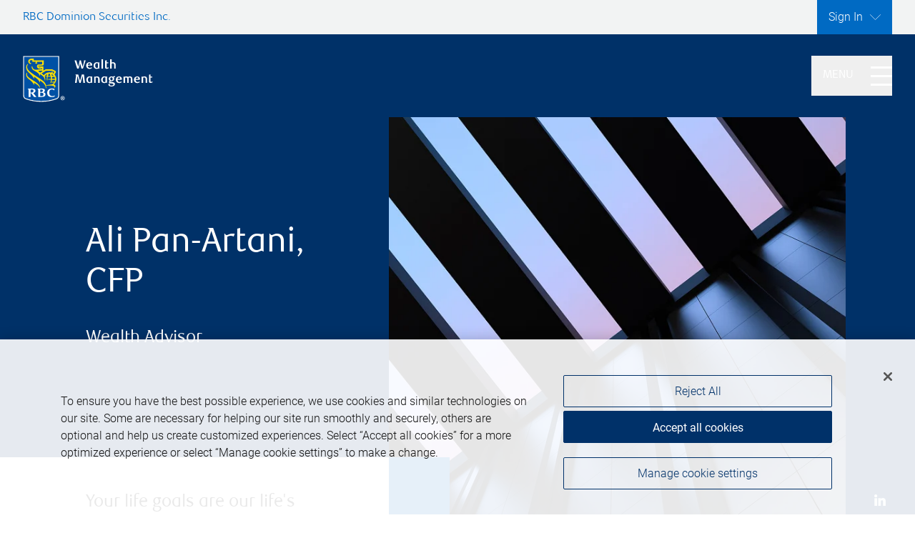

--- FILE ---
content_type: text/html; charset=utf-8
request_url: https://wmc.rbcwealthmanagement.com/ali-pan-artani
body_size: 73001
content:
<!DOCTYPE html><html lang="en"><head><link rel="stylesheet" href="/assets/static/index-Dwqaf3xc.css"/>
<link rel="stylesheet" href="/assets/static/ve-BBtw1IIN.css"/><title>Ali Pan-Artani | Wealth Advisor | RBC DS | East York, ON</title>
    <meta charset="UTF-8"/>
    <meta name="viewport" content="width=device-width, initial-scale=1"/>
    <link rel="icon" type="image/x-icon"/>
<meta name="description" content="Ali Pan-Artani is dedicated to helping you take advantage of opportunities, overcome challenges, and reach your goals."/>
<meta property="og:title" content="Ali Pan-Artani | Wealth Advisor | RBC DS | East York, ON"/>
<meta property="og:description" content="Ali Pan-Artani is dedicated to helping you take advantage of opportunities, overcome challenges, and reach your goals."/>
<meta property="og:url" content="https://wmc.rbcwealthmanagement.com/ali-pan-artani/"/>
<link rel="canonical" href="https://wmc.rbcwealthmanagement.com/ali-pan-artani/"/>
<link rel="icon" type="image/x-icon" href="https://www.rbcwealthmanagement.com/en-ca/wp-content/themes/rbcwealthmanagement/img/favicon.ico"/>
    <!-- Google Tag Manager Data Layer -->
    <script>
      window.dataLayer = window.dataLayer || [];
      window.dataLayer.push({
      'page_country': 'ca',
      'page_region': 'na',
      'page_language': 'en',
      'page_channel': 'public',
      'page_category': 'home',
      'page_subcategory': 'home',
      'page_segment': 'advisors',
      'page_business': 'Ali Pan-Artani - RBC Dominion Securities Inc.',
      'content_name': 'undefined',
      'content_type': 'undefined',
      'content_tag': 'undefined',
      'content_id': 'undefined',
      'content_author': 'undefined',
      'content_date': 'undefined'
      });
    </script>
    <!-- Google Tag Manager -->
    <script>
    var dataLayer=window.dataLayer=window.dataLayer||[];
    dataLayer.push({"LOB":"RBCWM_AdvisorSites"});
    (function(w,d,s,l,i){w[l]=w[l]||[];w[l].push({'gtm.start':new Date().getTime(),event:'gtm.js'});var f=d.getElementsByTagName(s)[0],j=d.createElement(s),dl=l!='dataLayer'?'&l='+l:'';j.async=true;j.src='https://www.googletagmanager.com/gtm.js?id='+i+dl;f.parentNode.insertBefore(j,f);})(window,document,'script','dataLayer','GTM-KXG6TRNR');
    </script>
    <!-- End Google Tag Manager -->
    <!-- OneTrust Cookies Consent Notice start for ca.rbcwealthmanagement.com -->
    <script src="https://cdn.cookielaw.org/scripttemplates/otSDKStub.js" data-document-language="true" type="text/javascript" charset="UTF-8" data-domain-script="412785bb-c900-4086-b707-c1f2e874bf03"></script>
    <script type="text/javascript">
      function OptanonWrapper() { 
        if (window.OnetrustActiveGroups.indexOf(',2,') > -1) {
          window.enableYextAnalytics();
        }
      }
    </script>
    <!-- OneTrust Cookies Consent Notice end for ca.rbcwealthmanagement.com -->
    <!-- OneTrust Cookies Consent Notice start for footer links ca.rbcwealthmanagement.com -->
    <script type="text/javascript">
      // create global function to open the cookie settings window
      window.openCookieSettings = function(e) {
      e.preventDefault();
      OneTrust.ToggleInfoDisplay();
      }
    </script>
    <!-- OneTrust Cookies Consent Notice end for footer links ca.rbcwealthmanagement.com -->


<style type="text/css">@font-face {font-family:Alegreya;font-style:normal;font-weight:400 900;src:url(/cf-fonts/v/alegreya/5.0.11/greek/wght/normal.woff2);unicode-range:U+0370-03FF;font-display:swap;}@font-face {font-family:Alegreya;font-style:normal;font-weight:400 900;src:url(/cf-fonts/v/alegreya/5.0.11/greek-ext/wght/normal.woff2);unicode-range:U+1F00-1FFF;font-display:swap;}@font-face {font-family:Alegreya;font-style:normal;font-weight:400 900;src:url(/cf-fonts/v/alegreya/5.0.11/latin/wght/normal.woff2);unicode-range:U+0000-00FF,U+0131,U+0152-0153,U+02BB-02BC,U+02C6,U+02DA,U+02DC,U+0304,U+0308,U+0329,U+2000-206F,U+2074,U+20AC,U+2122,U+2191,U+2193,U+2212,U+2215,U+FEFF,U+FFFD;font-display:swap;}@font-face {font-family:Alegreya;font-style:normal;font-weight:400 900;src:url(/cf-fonts/v/alegreya/5.0.11/latin-ext/wght/normal.woff2);unicode-range:U+0100-02AF,U+0304,U+0308,U+0329,U+1E00-1E9F,U+1EF2-1EFF,U+2020,U+20A0-20AB,U+20AD-20CF,U+2113,U+2C60-2C7F,U+A720-A7FF;font-display:swap;}@font-face {font-family:Alegreya;font-style:normal;font-weight:400 900;src:url(/cf-fonts/v/alegreya/5.0.11/cyrillic/wght/normal.woff2);unicode-range:U+0301,U+0400-045F,U+0490-0491,U+04B0-04B1,U+2116;font-display:swap;}@font-face {font-family:Alegreya;font-style:normal;font-weight:400 900;src:url(/cf-fonts/v/alegreya/5.0.11/cyrillic-ext/wght/normal.woff2);unicode-range:U+0460-052F,U+1C80-1C88,U+20B4,U+2DE0-2DFF,U+A640-A69F,U+FE2E-FE2F;font-display:swap;}@font-face {font-family:Alegreya;font-style:normal;font-weight:400 900;src:url(/cf-fonts/v/alegreya/5.0.11/vietnamese/wght/normal.woff2);unicode-range:U+0102-0103,U+0110-0111,U+0128-0129,U+0168-0169,U+01A0-01A1,U+01AF-01B0,U+0300-0301,U+0303-0304,U+0308-0309,U+0323,U+0329,U+1EA0-1EF9,U+20AB;font-display:swap;}@font-face {font-family:Alegreya;font-style:italic;font-weight:400 900;src:url(/cf-fonts/v/alegreya/5.0.11/vietnamese/wght/italic.woff2);unicode-range:U+0102-0103,U+0110-0111,U+0128-0129,U+0168-0169,U+01A0-01A1,U+01AF-01B0,U+0300-0301,U+0303-0304,U+0308-0309,U+0323,U+0329,U+1EA0-1EF9,U+20AB;font-display:swap;}@font-face {font-family:Alegreya;font-style:italic;font-weight:400 900;src:url(/cf-fonts/v/alegreya/5.0.11/latin-ext/wght/italic.woff2);unicode-range:U+0100-02AF,U+0304,U+0308,U+0329,U+1E00-1E9F,U+1EF2-1EFF,U+2020,U+20A0-20AB,U+20AD-20CF,U+2113,U+2C60-2C7F,U+A720-A7FF;font-display:swap;}@font-face {font-family:Alegreya;font-style:italic;font-weight:400 900;src:url(/cf-fonts/v/alegreya/5.0.11/latin/wght/italic.woff2);unicode-range:U+0000-00FF,U+0131,U+0152-0153,U+02BB-02BC,U+02C6,U+02DA,U+02DC,U+0304,U+0308,U+0329,U+2000-206F,U+2074,U+20AC,U+2122,U+2191,U+2193,U+2212,U+2215,U+FEFF,U+FFFD;font-display:swap;}@font-face {font-family:Alegreya;font-style:italic;font-weight:400 900;src:url(/cf-fonts/v/alegreya/5.0.11/cyrillic-ext/wght/italic.woff2);unicode-range:U+0460-052F,U+1C80-1C88,U+20B4,U+2DE0-2DFF,U+A640-A69F,U+FE2E-FE2F;font-display:swap;}@font-face {font-family:Alegreya;font-style:italic;font-weight:400 900;src:url(/cf-fonts/v/alegreya/5.0.11/greek/wght/italic.woff2);unicode-range:U+0370-03FF;font-display:swap;}@font-face {font-family:Alegreya;font-style:italic;font-weight:400 900;src:url(/cf-fonts/v/alegreya/5.0.11/greek-ext/wght/italic.woff2);unicode-range:U+1F00-1FFF;font-display:swap;}@font-face {font-family:Alegreya;font-style:italic;font-weight:400 900;src:url(/cf-fonts/v/alegreya/5.0.11/cyrillic/wght/italic.woff2);unicode-range:U+0301,U+0400-045F,U+0490-0491,U+04B0-04B1,U+2116;font-display:swap;}</style><style id="visual-editor-theme" type="text/css">.components{--colors-palette-primary:#006AC3 !important;--colors-palette-secondary:white !important;--colors-headings-textColor:var(--colors-palette-primary) !important;--colors-palette-primary-contrast:#FFFFFF !important}</style>
<script type="application/ld+json">
  {"@graph":[{"address":{"@type":"PostalAddress","streetAddress":"45 Wicksteed Avenue","addressLocality":"East York","addressRegion":"ON","postalCode":"M4G 4H9","addressCountry":"CA"},"@context":"http://www.schema.org","@type":"ProfessionalService","name":"Ali Pan-Artani - RBC Dominion Securities Inc.","description":"Whatever your wealth needs, RBC Dominion Securities offers comprehensive investment management services and solutions to help you build, maximize, and preserve your wealth. Our Investment Advisors collaborate with financial specialists from RBC Wealth Management to develop personalized strategies that help you protect your wealth and achieve your financial goals. \n\nFor Canadian residents only. Please direct all complaints to your Investment Advisor.","telephone":"+14167893025","url":"https://wmc.rbcwealthmanagement.com/ali-pan-artani/"}]}
  </script><script type="module">
        const componentURL = new URL("/assets/client/team.CzE8qxLp.js", import.meta.url)
        const component = await import(componentURL);

        const renderURL = new URL("/assets/render/_client.BUksdQ6W.js", import.meta.url)
        const render = await import(renderURL);

        render.render(
        {
            Page: component.default,
            pageProps: JSON.parse(decodeURIComponent("%7B%22document%22%3A%7B%22__%22%3A%7B%22entityPageSet%22%3A%7B%7D%2C%22layout%22%3A%22%7B%5C%22root%5C%22%3A%20%7B%5C%22title%5C%22%3A%20%7B%5C%22field%5C%22%3A%20%5C%22%5C%22%2C%20%5C%22constantValue%5C%22%3A%20%5C%22%5C%22%2C%20%5C%22constantValueEnabled%5C%22%3A%20false%7D%7D%2C%20%5C%22zones%5C%22%3A%20%7B%7D%2C%20%5C%22content%5C%22%3A%20%5B%7B%5C%22type%5C%22%3A%20%5C%22SkinnyHeader%5C%22%2C%20%5C%22props%5C%22%3A%20%7B%5C%22id%5C%22%3A%20%5C%22SkinnyHeader-8d52a60a-21b7-4a8e-84da-5a3c300c37a3%5C%22%2C%20%5C%22lob%5C%22%3A%20%7B%5C%22field%5C%22%3A%20%5C%22c_rBCLOB%5C%22%2C%20%5C%22constantValue%5C%22%3A%20%7B%7D%7D%2C%20%5C%22teamLanguages%5C%22%3A%20%7B%5C%22field%5C%22%3A%20%5C%22c_teamLanguages%5C%22%2C%20%5C%22constantValue%5C%22%3A%20%5C%22%5C%22%2C%20%5C%22constantValueEnabled%5C%22%3A%20false%2C%20%5C%22constantValueOverride%5C%22%3A%20%7B%7D%7D%7D%7D%2C%20%7B%5C%22type%5C%22%3A%20%5C%22MobileAppBanner%5C%22%2C%20%5C%22props%5C%22%3A%20%7B%5C%22id%5C%22%3A%20%5C%22MobileAppBanner-9c97cb91-3584-4baa-8590-610079bcb402%5C%22%2C%20%5C%22textModule%5C%22%3A%20%7B%5C%22field%5C%22%3A%20%5C%22c_basicTextModule1%5C%22%2C%20%5C%22constantValue%5C%22%3A%20%7B%7D%7D%7D%7D%2C%20%7B%5C%22type%5C%22%3A%20%5C%22NavComponent%5C%22%2C%20%5C%22props%5C%22%3A%20%7B%5C%22id%5C%22%3A%20%5C%22NavComponent-be92b59f-29db-4351-b810-5568584c31a4%5C%22%2C%20%5C%22lob%5C%22%3A%20%7B%5C%22field%5C%22%3A%20%5C%22c_rBCLOB%5C%22%2C%20%5C%22constantValue%5C%22%3A%20%7B%7D%7D%2C%20%5C%22mode%5C%22%3A%20%5C%22dark%5C%22%2C%20%5C%22teamLanguages%5C%22%3A%20%7B%5C%22field%5C%22%3A%20%5C%22c_teamLanguages%5C%22%2C%20%5C%22constantValue%5C%22%3A%20%5C%22%5C%22%2C%20%5C%22constantValueEnabled%5C%22%3A%20false%2C%20%5C%22constantValueOverride%5C%22%3A%20%7B%7D%7D%7D%7D%2C%20%7B%5C%22type%5C%22%3A%20%5C%22Hero%5C%22%2C%20%5C%22props%5C%22%3A%20%7B%5C%22id%5C%22%3A%20%5C%22Hero-1d4955eb-0625-4132-b617-29cb14e27491%5C%22%2C%20%5C%22cta%5C%22%3A%20%7B%5C%22field%5C%22%3A%20%5C%22c_heroCTA%5C%22%2C%20%5C%22constantValue%5C%22%3A%20%7B%7D%7D%2C%20%5C%22mode%5C%22%3A%20%5C%22dark%5C%22%2C%20%5C%22image%5C%22%3A%20%7B%5C%22field%5C%22%3A%20%5C%22c_teamPhoto%5C%22%2C%20%5C%22constantValue%5C%22%3A%20%7B%5C%22url%5C%22%3A%20%5C%22https%3A%2F%2Fplacehold.co%2F640x360%5C%22%2C%20%5C%22width%5C%22%3A%20640%2C%20%5C%22height%5C%22%3A%20360%2C%20%5C%22alternateText%5C%22%3A%20%5C%22%5C%22%7D%7D%2C%20%5C%22title%5C%22%3A%20%7B%5C%22field%5C%22%3A%20%5C%22c_heroTitle%5C%22%2C%20%5C%22constantValue%5C%22%3A%20%5C%22%5C%22%7D%2C%20%5C%22description%5C%22%3A%20%7B%5C%22field%5C%22%3A%20%5C%22c_heroSubtitle%5C%22%2C%20%5C%22constantValue%5C%22%3A%20%5C%22%5C%22%7D%7D%7D%2C%20%7B%5C%22type%5C%22%3A%20%5C%22TextModule%5C%22%2C%20%5C%22props%5C%22%3A%20%7B%5C%22id%5C%22%3A%20%5C%22TextModule-de5407e5-a1fb-446f-8d38-6b8343577851%5C%22%2C%20%5C%22textModule%5C%22%3A%20%7B%5C%22field%5C%22%3A%20%5C%22c_basicTextModule1%5C%22%2C%20%5C%22constantValue%5C%22%3A%20%7B%7D%2C%20%5C%22constantValueEnabled%5C%22%3A%20false%2C%20%5C%22constantValueOverride%5C%22%3A%20%7B%7D%7D%7D%7D%2C%20%7B%5C%22type%5C%22%3A%20%5C%22MediaBlock%5C%22%2C%20%5C%22props%5C%22%3A%20%7B%5C%22id%5C%22%3A%20%5C%22MediaBlock-63faff66-8aad-429c-be88-3bd6d55f83c8%5C%22%2C%20%5C%22mode%5C%22%3A%20%5C%22light%5C%22%2C%20%5C%22mediaBlocks%5C%22%3A%20%7B%5C%22field%5C%22%3A%20%5C%22c_mediaBlocks1%5C%22%2C%20%5C%22constantValue%5C%22%3A%20%5B%5D%7D%7D%7D%2C%20%7B%5C%22type%5C%22%3A%20%5C%22MediaBlock%5C%22%2C%20%5C%22props%5C%22%3A%20%7B%5C%22id%5C%22%3A%20%5C%22MediaBlock-cc2af456-6434-479a-b060-a3a27118d504%5C%22%2C%20%5C%22mode%5C%22%3A%20%5C%22light%5C%22%2C%20%5C%22mediaBlocks%5C%22%3A%20%7B%5C%22field%5C%22%3A%20%5C%22c_mediaBlocks2%5C%22%2C%20%5C%22constantValue%5C%22%3A%20%5B%5D%2C%20%5C%22constantValueEnabled%5C%22%3A%20false%2C%20%5C%22constantValueOverride%5C%22%3A%20%7B%7D%7D%7D%7D%2C%20%7B%5C%22type%5C%22%3A%20%5C%22CTAModule%5C%22%2C%20%5C%22props%5C%22%3A%20%7B%5C%22id%5C%22%3A%20%5C%22CTAModule-b262eb28-ec78-4fd8-af50-a7f374d2e050%5C%22%2C%20%5C%22mode%5C%22%3A%20%5C%22dark%5C%22%2C%20%5C%22ctaModule%5C%22%3A%20%7B%5C%22field%5C%22%3A%20%5C%22c_cTAModule1%5C%22%2C%20%5C%22constantValue%5C%22%3A%20%7B%7D%7D%7D%7D%2C%20%7B%5C%22type%5C%22%3A%20%5C%22Tab%5C%22%2C%20%5C%22props%5C%22%3A%20%7B%5C%22id%5C%22%3A%20%5C%22Tab-c6d3003d-46ea-42e5-ae29-ded297c37a9e%5C%22%2C%20%5C%22tab1Name%5C%22%3A%20%7B%5C%22field%5C%22%3A%20%5C%22c_teamSectionTabName%5C%22%2C%20%5C%22constantValue%5C%22%3A%20%5C%22%5C%22%7D%2C%20%5C%22tab2Name%5C%22%3A%20%7B%5C%22field%5C%22%3A%20%5C%22c_partnersSectionTabName%5C%22%2C%20%5C%22constantValue%5C%22%3A%20%5C%22%5C%22%7D%2C%20%5C%22tabsLink%5C%22%3A%20%7B%5C%22field%5C%22%3A%20%5C%22c_tabsSectionJumpLink%5C%22%2C%20%5C%22constantValue%5C%22%3A%20%5C%22%5C%22%2C%20%5C%22constantValueEnabled%5C%22%3A%20false%2C%20%5C%22constantValueOverride%5C%22%3A%20%7B%7D%7D%2C%20%5C%22tab1SectionTitle%5C%22%3A%20%7B%5C%22field%5C%22%3A%20%5C%22c_teamSectionTitle%5C%22%2C%20%5C%22constantValue%5C%22%3A%20%5C%22%5C%22%7D%2C%20%5C%22tab2SectionTitle%5C%22%3A%20%7B%5C%22field%5C%22%3A%20%5C%22c_partnersSectionTitle%5C%22%2C%20%5C%22constantValue%5C%22%3A%20%5C%22%5C%22%7D%2C%20%5C%22tab1SectionDescription%5C%22%3A%20%7B%5C%22field%5C%22%3A%20%5C%22c_teamSectionDescription%5C%22%2C%20%5C%22constantValue%5C%22%3A%20%7B%7D%7D%2C%20%5C%22tab2SectionDescription%5C%22%3A%20%7B%5C%22field%5C%22%3A%20%5C%22c_partnersSectionDescription%5C%22%2C%20%5C%22constantValue%5C%22%3A%20%7B%7D%7D%2C%20%5C%22tab1SectionFeaturedAdvisors%5C%22%3A%20%7B%5C%22field%5C%22%3A%20%5C%22c_teamSectionFeaturedAdvisors%5C%22%2C%20%5C%22constantValue%5C%22%3A%20%5B%5D%7D%2C%20%5C%22tab2SectionFeaturedPartners%5C%22%3A%20%7B%5C%22field%5C%22%3A%20%5C%22c_partnersSectionFeaturedPartners%5C%22%2C%20%5C%22constantValue%5C%22%3A%20%5B%5D%2C%20%5C%22constantValueEnabled%5C%22%3A%20false%2C%20%5C%22constantValueOverride%5C%22%3A%20%7B%7D%7D%7D%7D%2C%20%7B%5C%22type%5C%22%3A%20%5C%22AboutUs%5C%22%2C%20%5C%22props%5C%22%3A%20%7B%5C%22id%5C%22%3A%20%5C%22AboutUs-b4e59e69-1395-440a-9db1-a9c3a057e99f%5C%22%2C%20%5C%22mode%5C%22%3A%20%5C%22dark%5C%22%2C%20%5C%22textBlocksLink%5C%22%3A%20%7B%5C%22field%5C%22%3A%20%5C%22c_textBlocksSectionJumpLink%5C%22%2C%20%5C%22constantValue%5C%22%3A%20%7B%7D%7D%2C%20%5C%22textBlockModule%5C%22%3A%20%7B%5C%22field%5C%22%3A%20%5C%22c_textBlocks1%5C%22%2C%20%5C%22constantValue%5C%22%3A%20%7B%7D%7D%7D%7D%2C%20%7B%5C%22type%5C%22%3A%20%5C%22Cards%5C%22%2C%20%5C%22props%5C%22%3A%20%7B%5C%22id%5C%22%3A%20%5C%22Cards-5b391a3c-b389-43cf-82d6-b39c774d3f0d%5C%22%2C%20%5C%22mode%5C%22%3A%20%5C%22dark%5C%22%2C%20%5C%22cards%5C%22%3A%20%7B%5C%22field%5C%22%3A%20%5C%22c_cardsModule5%5C%22%2C%20%5C%22constantValue%5C%22%3A%20%7B%7D%2C%20%5C%22constantValueEnabled%5C%22%3A%20false%2C%20%5C%22constantValueOverride%5C%22%3A%20%7B%7D%7D%7D%7D%2C%20%7B%5C%22type%5C%22%3A%20%5C%22Resources%5C%22%2C%20%5C%22props%5C%22%3A%20%7B%5C%22id%5C%22%3A%20%5C%22Resources-6e146310-7f47-427e-b5e1-6034da512a3b%5C%22%2C%20%5C%22mode%5C%22%3A%20%5C%22light%5C%22%2C%20%5C%22resources%5C%22%3A%20%7B%5C%22field%5C%22%3A%20%5C%22c_resources%5C%22%2C%20%5C%22constantValue%5C%22%3A%20%7B%7D%7D%7D%7D%2C%20%7B%5C%22type%5C%22%3A%20%5C%22Insights%5C%22%2C%20%5C%22props%5C%22%3A%20%7B%5C%22id%5C%22%3A%20%5C%22Insights-08098596-85f5-4bf7-8066-88018c152997%5C%22%2C%20%5C%22mode%5C%22%3A%20%5C%22light%5C%22%2C%20%5C%22title%5C%22%3A%20%7B%5C%22field%5C%22%3A%20%5C%22c_insightsSectionTitle%5C%22%2C%20%5C%22constantValue%5C%22%3A%20%5C%22%5C%22%7D%2C%20%5C%22insights%5C%22%3A%20%7B%5C%22field%5C%22%3A%20%5C%22c_insightsSectionFeaturedBlogs%5C%22%2C%20%5C%22constantValue%5C%22%3A%20%5B%5D%7D%2C%20%5C%22description%5C%22%3A%20%7B%5C%22field%5C%22%3A%20%5C%22c_insightsSectionDescription%5C%22%2C%20%5C%22constantValue%5C%22%3A%20%7B%7D%7D%2C%20%5C%22insightsLink%5C%22%3A%20%7B%5C%22field%5C%22%3A%20%5C%22c_insightsJumpLink%5C%22%2C%20%5C%22constantValue%5C%22%3A%20%7B%7D%7D%7D%7D%2C%20%7B%5C%22type%5C%22%3A%20%5C%22Events%5C%22%2C%20%5C%22props%5C%22%3A%20%7B%5C%22id%5C%22%3A%20%5C%22Events-4d826ee5-8890-4464-a8ad-35ed4d4b6ef1%5C%22%2C%20%5C%22mode%5C%22%3A%20%5C%22dark%5C%22%7D%7D%2C%20%7B%5C%22type%5C%22%3A%20%5C%22ContactModule%5C%22%2C%20%5C%22props%5C%22%3A%20%7B%5C%22id%5C%22%3A%20%5C%22ContactModule-a770e336-4688-4b73-b7d6-29ff6648833a%5C%22%2C%20%5C%22formVersion%5C%22%3A%20%7B%5C%22field%5C%22%3A%20%5C%22c_contactFormVersion%5C%22%2C%20%5C%22constantValue%5C%22%3A%20%7B%7D%7D%7D%7D%2C%20%7B%5C%22type%5C%22%3A%20%5C%22Footer%5C%22%2C%20%5C%22props%5C%22%3A%20%7B%5C%22id%5C%22%3A%20%5C%22Footer-9e2b1476-b7a1-4f99-bd51-078c44801f85%5C%22%2C%20%5C%22lob%5C%22%3A%20%7B%5C%22field%5C%22%3A%20%5C%22c_rBCLOB%5C%22%2C%20%5C%22constantValue%5C%22%3A%20%7B%7D%7D%2C%20%5C%22mode%5C%22%3A%20%5C%22dark%5C%22%7D%7D%5D%7D%22%2C%22name%22%3A%22team%22%2C%22theme%22%3A%22%7B%7D%22%2C%22visualEditorConfig%22%3A%22%7B%7D%22%7D%2C%22_additionalLayoutComponents%22%3A%5B%22CustomCodeSection%22%5D%2C%22_env%22%3A%7B%22YEXT_PUBLIC_BLOG_SAVED_FILTER%22%3A%221414376030%22%2C%22YEXT_PUBLIC_BLOG_WRITEBACK_FIELD%22%3A%22c_blogPageURL%22%2C%22YEXT_PUBLIC_EVENTS_API_KEY%22%3A%2222944b4c955b8950fbf7f9fbd8245dd8%22%2C%22YEXT_PUBLIC_VISUAL_EDITOR_APP_API_KEY%22%3A%22d5a3de9b62d798a10ab26471f8a5d297%22%7D%2C%22_schema%22%3A%7B%22%40context%22%3A%22https%3A%2F%2Fschema.org%22%2C%22%40type%22%3A%22Thing%22%2C%22description%22%3A%22Whatever%20your%20wealth%20needs%2C%20RBC%20Dominion%20Securities%20offers%20comprehensive%20investment%20management%20services%20and%20solutions%20to%20help%20you%20build%2C%20maximize%2C%20and%20preserve%20your%20wealth.%20Our%20Investment%20Advisors%20collaborate%20with%20financial%20specialists%20from%20RBC%20Wealth%20Management%20to%20develop%20personalized%20strategies%20that%20help%20you%20protect%20your%20wealth%20and%20achieve%20your%20financial%20goals.%20%5Cn%5CnFor%20Canadian%20residents%20only.%20Please%20direct%20all%20complaints%20to%20your%20Investment%20Advisor.%22%2C%22name%22%3A%22Ali%20Pan-Artani%20-%20RBC%20Dominion%20Securities%20Inc.%22%7D%2C%22_site%22%3A%7B%22c_advertisingAndCookiesText%22%3A%22Advertising%20and%20cookies%22%2C%22c_columnHeaderBranchInfo%22%3A%22Branch%20information%22%2C%22c_columnHeaderContactInfo%22%3A%22Contact%20information%22%2C%22c_columnHeaderOnlineClientServices%22%3A%22Online%20client%20services%22%2C%22c_columnHeaderPrivacy%22%3A%22Privacy%20%26%20legal%22%2C%22c_contactFormCity%22%3A%22City%22%2C%22c_contactFormConsentCTAText%22%3A%22Submit%22%2C%22c_contactFormConsentDisclaimer%22%3A%22Please%20be%20advised%20that%20any%20information%20sent%20through%20this%20form%20is%20not%20considered%20secure%20and%20privacy%20cannot%20be%20ensured.%20Therefore%2C%20we%20ask%20that%20you%20not%20include%20any%20confidential%20information%20such%20as%20bank%20account%20numbers%2C%20credit%20card%20numbers%2C%20or%20other%20account%20details.%22%2C%22c_contactFormConsentHeading%22%3A%22Consent%20to%20contact*%22%2C%22c_contactFormConsentToggleText%22%3A%22Yes%2C%20you%20may%20contact%20me%20using%20the%20information%20submitted%20through%20this%20form.%22%2C%22c_contactFormEmailAddress%22%3A%22Email%20address%22%2C%22c_contactFormEmailSubheading%22%3A%22Email%22%2C%22c_contactFormFirstName%22%3A%22First%20name%22%2C%22c_contactFormLastName%22%3A%22Last%20name%22%2C%22c_contactFormPhoneNumber%22%3A%22Phone%20number%20(optional)%22%2C%22c_contactFormPhoneSubheading%22%3A%22Phone%22%2C%22c_contactFormProvince%22%3A%22Province%2FState%22%2C%22c_contactFormQuestionsOrComments%22%3A%22Questions%20or%20comments%20(optional)%22%2C%22c_contactFormSectionHeader%22%3A%22Get%20in%20touch%22%2C%22c_copyrightDS%22%3A%22RBC%20Dominion%20Securities%20Inc.%2C%20%C2%A9%202025%22%2C%22c_copyrightGlobal%22%3A%22RBC%20Dominion%20Securities%20Global%20Limited%2C%20%C2%A9%202025%22%2C%22c_copyrightPHAndN%22%3A%22RBC%20Phillips%2C%20Hager%20%26%20North%20Investment%20Counsel%20Inc.%2C%20%C2%A9%202025%22%2C%22c_googleTagManagerID%22%3A%22GTM-KXG6TRNR%22%2C%22c_languageToggleDropdownOptions%22%3A%5B%22English%22%2C%22Fran%C3%A7ais%22%2C%22%E4%B8%AD%E6%96%87%22%5D%2C%22c_languageToggleDropdownText%22%3A%5B%22Language%3A%20English%22%2C%22Language%3A%20Fran%C3%A7ais%22%2C%22Language%3A%20%E4%B8%AD%E6%96%87%22%5D%2C%22c_legalEntityDS%22%3A%7B%22label%22%3A%22RBC%20Dominion%20Securities%20Inc.%22%2C%22link%22%3A%22https%3A%2F%2Fwww.rbcwealthmanagement.com%2Fen-ca%2Fdominion-securities%22%2C%22linkType%22%3A%22URL%22%7D%2C%22c_legalEntityGlobal%22%3A%7B%22label%22%3A%22RBC%20Dominion%20Securities%20Global%20Limited%22%2C%22link%22%3A%22https%3A%2F%2Fwww.rbcwealthmanagement.com%2Fen-ca%2Fdominion-securities%22%2C%22linkType%22%3A%22URL%22%7D%2C%22c_legalEntityPHAndN%22%3A%7B%22label%22%3A%22RBC%20Phillips%2C%20Hager%20%26%20North%20Investment%20Counsel%20Inc.%22%2C%22link%22%3A%22https%3A%2F%2Fwww.rbcwealthmanagement.com%2Fen-ca%2Fphn%22%2C%22linkType%22%3A%22URL%22%7D%2C%22c_linksOnlineClientServices%22%3A%5B%7B%22label%22%3A%22Sign%20in%22%2C%22link%22%3A%22https%3A%2F%2Fwww1.royalbank.com%2Fcgi-bin%2Frbaccess%2Frbunxcgi%3FF6%3D1%26F7%3DIB%26F21%3DIB%26F22%3DIB%26REQUEST%3DClientSignin%26IDP%3DIVC%26LANGUAGE%3DENGLISH%26SYSTEM%3DDSIC%22%2C%22linkType%22%3A%22URL%22%7D%2C%7B%22label%22%3A%22First%20time%20sign%20in%20guide%22%2C%22link%22%3A%22https%3A%2F%2Fca.rbcwealthmanagement.com%2Fdocuments%2F10192%2F1088929%2F20_90081_123_Wealth_Management_Online_first_time_sign_in_DS.pdf%22%2C%22linkType%22%3A%22URL%22%7D%2C%7B%22label%22%3A%22Keeping%20you%20informed%22%2C%22link%22%3A%22https%3A%2F%2Fwww.rbcwealthmanagement.com%2Fen-ca%2Frbc-wealth-management-online%22%2C%22linkType%22%3A%22URL%22%7D%5D%2C%22c_linksPrivacy%22%3A%5B%7B%22label%22%3A%22Privacy%20%26%20security%22%2C%22link%22%3A%22https%3A%2F%2Fwww.rbc.com%2Fprivacysecurity%2Fca%2F%22%2C%22linkType%22%3A%22URL%22%7D%2C%7B%22label%22%3A%22Legal%22%2C%22link%22%3A%22http%3A%2F%2Frbc.com%2Flegal%2F%22%2C%22linkType%22%3A%22URL%22%7D%2C%7B%22label%22%3A%22Accessibility%22%2C%22link%22%3A%22https%3A%2F%2Fwww.rbcwealthmanagement.com%2Fen-ca%2Fdominion-securities%2Faccessibility%22%2C%22linkType%22%3A%22URL%22%7D%2C%7B%22label%22%3A%22CIRO%20AdvisorReport%22%2C%22link%22%3A%22https%3A%2F%2Fwww.ciro.ca%2Foffice-investor%2Fknow-your-advisor-advisor-report%22%2C%22linkType%22%3A%22URL%22%7D%2C%7B%22label%22%3A%22Member-Canadian%20Investor%20Protection%20Fund%22%2C%22link%22%3A%22https%3A%2F%2Fwww.cipf.ca%2F%22%2C%22linkType%22%3A%22URL%22%7D%5D%2C%22c_signInDropdownOptionsDS%22%3A%5B%7B%22label%22%3A%22Client%20Login%22%2C%22link%22%3A%22https%3A%2F%2Fwww1.royalbank.com%2Fcgi-bin%2Frbaccess%2Frbunxcgi%3FF6%3D1%26F7%3DIB%26F21%3DIB%26F22%3DIB%26REQUEST%3DClientSignin%26IDP%3DIVC%26LANGUAGE%3DENGLISH%26SYSTEM%3DDSIC%22%2C%22linkType%22%3A%22OTHER%22%7D%2C%7B%22label%22%3A%22Online%20Banking%22%2C%22link%22%3A%22https%3A%2F%2Fsecure.royalbank.com%2Fstatics%2Flogin-service-ui%2Findex%23%2Ffull%2Fsignin%3FLANGUAGE%3DENGLISH%22%2C%22linkType%22%3A%22OTHER%22%7D%5D%2C%22c_signInDropdownOptionsGlobal%22%3A%5B%7B%22label%22%3A%22Client%20Login%22%2C%22link%22%3A%22https%3A%2F%2Fwww1.royalbank.com%2Fcgi-bin%2Frbaccess%2Frbunxcgi%3FF6%3D1%26F7%3DIB%26F21%3DIB%26F22%3DIB%26REQUEST%3DClientSignin%26IDP%3DIVC%26LANGUAGE%3DENGLISH%26SYSTEM%3DDSIC%22%2C%22linkType%22%3A%22URL%22%7D%5D%2C%22c_signInDropdownOptionsPHAndN%22%3A%5B%7B%22label%22%3A%22Client%20Login%22%2C%22link%22%3A%22https%3A%2F%2Fwww1.royalbank.com%2Fcgi-bin%2Frbaccess%2Frbunxcgi%3FF6%3D1%26F7%3DIB%26F21%3DIB%26F22%3DIB%26REQUEST%3DClientSignin%26IDP%3DIVC%26LANGUAGE%3DENGLISH%26SYSTEM%3DPHN%22%2C%22linkType%22%3A%22URL%22%7D%2C%7B%22label%22%3A%22Online%20Banking%22%2C%22link%22%3A%22https%3A%2F%2Fsecure.royalbank.com%2Fstatics%2Flogin-service-ui%2Findex%23%2Ffull%2Fsignin%3FLANGUAGE%3DENGLISH%22%2C%22linkType%22%3A%22URL%22%7D%5D%2C%22c_signInDropdownText%22%3A%22Sign%20In%22%2C%22id%22%3A%22site-155217%22%2C%22meta%22%3A%7B%22entityType%22%3A%7B%22id%22%3A%22site%22%2C%22uid%22%3A29107%7D%2C%22locale%22%3A%22en%22%7D%2C%22uid%22%3A2009983736%7D%2C%22_yext%22%3A%7B%22contentDeliveryAPIDomain%22%3A%22https%3A%2F%2Fcdn.yextapis.com%22%2C%22managementAPIDomain%22%3A%22https%3A%2F%2Fapi.yext.com%22%2C%22platformDomain%22%3A%22https%3A%2F%2Fwww.yext.com%22%7D%2C%22address%22%3A%7B%22city%22%3A%22East%20York%22%2C%22countryCode%22%3A%22CA%22%2C%22line1%22%3A%2245%20Wicksteed%20Avenue%22%2C%22line2%22%3A%222nd%20Floor%22%2C%22localizedCountryName%22%3A%22Canada%22%2C%22localizedRegionName%22%3A%22Ontario%22%2C%22postalCode%22%3A%22M4G%204H9%22%2C%22region%22%3A%22ON%22%7D%2C%22businessId%22%3A4343637%2C%22c_basicTextModule1%22%3A%7B%22description%22%3A%7B%22html%22%3A%22%3Cp%20dir%3D%5C%22ltr%5C%22%20style%3D%5C%22font-size%3A%2014.67px%3B%20font-weight%3A%20400%3B%20line-height%3A%2018.67px%3B%20color%3A%20rgb(0%2C%200%2C%200)%3B%20margin%3A%200%3B%20padding%3A%203px%202px%203px%202px%3B%20position%3A%20relative%3B%5C%22%3E%3Cspan%3EOur%20team%20of%20experts%20is%20poised%20to%20help%20you%20take%20advantage%20of%20opportunities%2C%20handle%20challenges%2C%20and%20%E2%80%93%20ultimately%20%E2%80%93%20reach%20your%20goals.%20Taking%20an%20all-encompassing%2C%20personalized%20approach%2C%20we%20lean%20on%20the%20sophisticated%20tools%2C%20best-in-class%20resources%2C%20and%20esteemed%20specialists%20of%20RBC%20to%20manage%2C%20grow%2C%20and%20preserve%20your%20wealth.%3C%2Fspan%3E%3C%2Fp%3E%22%7D%2C%22title%22%3A%22You%20have%20dreams.%20We%20have%20the%20expertise%20to%20help%20you%20make%20them%20a%20reality.%22%7D%2C%22c_cTAModule1%22%3A%7B%22button%22%3A%7B%22label%22%3A%22Contact%20us%20today%22%2C%22link%22%3A%22https%3A%2F%2Fviolently-mammoth-aphid.sbx.pgsdemo.com%2Fali-pan-artani%23contact%22%2C%22linkType%22%3A%22URL%22%7D%2C%22subtitle%22%3A%22The%20first%20step%20is%20a%20conversation%22%2C%22title%22%3A%22Ready%20to%20get%20started%3F%22%7D%2C%22c_cardsModule1%22%3A%7B%22showSectionInNav%22%3Afalse%7D%2C%22c_contactFormDelegate%22%3A%5B%7B%22c_salesforceID%22%3A%220055f00000BnILjAAN%22%2C%22emails%22%3A%5B%22ali.pan-artani%40rbc.com%22%5D%7D%5D%2C%22c_contactFormVersion%22%3A%22LONG_FORM%22%2C%22c_heroCTA%22%3A%7B%22cTAURL%22%3A%22https%3A%2F%2Fviolently-mammoth-aphid.sbx.pgsdemo.com%2Fali-pan-artani%23tabs%22%2C%22subtitle%22%3A%22We%20pride%20ourselves%20on%20attentive%20client%20service%20backed%20by%20industry%20experience%20and%20credentials.%22%2C%22title%22%3A%22Meet%20our%20team%22%7D%2C%22c_heroCTA3%22%3A%7B%22cTADestination%22%3A%22Featured%20Team%20section%22%2C%22cTAURL%22%3A%7B%22link%22%3A%22%23tabs%22%2C%22linkType%22%3A%22OTHER%22%7D%2C%22subtitle%22%3A%22We%20pride%20ourselves%20on%20attentive%20client%20service%20backed%20by%20industry%20experience%20and%20credentials.%22%2C%22title%22%3A%22Your%20life%20goals%20are%20our%20life's%20work%22%7D%2C%22c_heroSubtitle%22%3A%22Wealth%20Advisor%22%2C%22c_heroTitle%22%3A%22Ali%20Pan-Artani%2C%20CFP%22%2C%22c_insightsJumpLink%22%3A%7B%22displayInNav%22%3Atrue%2C%22jumpLinkText%22%3A%22Insights%22%7D%2C%22c_insightsNavigationLinkTitle%22%3A%22Insights%22%2C%22c_insightsSectionDescription%22%3A%7B%22html%22%3A%22%3Cp%20dir%3D%5C%22ltr%5C%22%20style%3D%5C%22font-size%3A%2014.67px%3B%20font-weight%3A%20400%3B%20line-height%3A%2018.67px%3B%20color%3A%20rgb(0%2C%200%2C%200)%3B%20margin%3A%200%3B%20padding%3A%203px%202px%203px%202px%3B%20position%3A%20relative%3B%5C%22%3E%3Cspan%3ERead%20the%20latest%20on%20markets%20and%20more%20from%20our%20team%20as%20well%20as%20experts%20and%20thought%20leaders%20at%20RBC.%3C%2Fspan%3E%3C%2Fp%3E%22%7D%2C%22c_insightsSectionFeaturedBlogs%22%3A%5B%7B%22c_author%22%3A%22Matt%20Altro%2C%20CFA%20and%20Luis%20Castillo%22%2C%22c_blogImage%22%3A%7B%22alternateText%22%3A%22Toronto%20Canada%20waterfront%20from%20island%22%2C%22height%22%3A2140%2C%22url%22%3A%22https%3A%2F%2Fa.mktgcdn.com%2Fp%2FrqG6bv0JzLnWB0Yhe3x-P1r4G43NubujgK2DevPL8PI%2F3210x2140.webp%22%2C%22width%22%3A3210%7D%2C%22c_primaryCTA%22%3A%7B%22label%22%3A%22Read%20more%22%2C%22link%22%3A%22https%3A%2F%2Fwmc.rbcwealthmanagement.com%2Fali-pan-artani%2Fblog%2F2025-midyear-outlook%3A-canada%22%2C%22linkType%22%3A%22OTHER%22%7D%2C%22c_publishDate%22%3A%222025-07-22%22%2C%22name%22%3A%222025%20Midyear%20Outlook%3A%20Canada%22%7D%2C%7B%22c_author%22%3A%22RBC%20Wealth%20Management%22%2C%22c_blogImage%22%3A%7B%22alternateText%22%3A%22Checklist%20pencil%20paper%20in%20page%22%2C%22height%22%3A518%2C%22url%22%3A%22https%3A%2F%2Fa.mktgcdn.com%2Fp%2FXP1QLSO8RwdOuhIg6MZ1RGTU4-jNIBPFQwDy690GSyc%2F778x518.webp%22%2C%22width%22%3A778%7D%2C%22c_primaryCTA%22%3A%7B%22label%22%3A%22Read%20more%22%2C%22link%22%3A%22https%3A%2F%2Fwmc.rbcwealthmanagement.com%2Fali-pan-artani%2Fblog%2Fchoosing-an-executor%3A-four-characteristics-to-watch-for%22%2C%22linkType%22%3A%22OTHER%22%7D%2C%22name%22%3A%22Choosing%20an%20executor%3A%20Four%20characteristics%20to%20watch%20for%22%7D%2C%7B%22c_author%22%3A%22RBC%20Wealth%20Management%22%2C%22c_blogImage%22%3A%7B%22alternateText%22%3A%22Senior%20couple%20talking%20cottage%20dock%22%2C%22height%22%3A2140%2C%22url%22%3A%22https%3A%2F%2Fa.mktgcdn.com%2Fp%2FsWFRjuPEAjGwDRhuuszuhxuwoUXdAzWYjYksG6uIJ64%2F3210x2140.webp%22%2C%22width%22%3A3210%7D%2C%22c_primaryCTA%22%3A%7B%22label%22%3A%22Read%20more%22%2C%22link%22%3A%22https%3A%2F%2Fwmc.rbcwealthmanagement.com%2Fali-pan-artani%2Fblog%2Ffinancial-planning-checklist-for-older-canadians%22%2C%22linkType%22%3A%22OTHER%22%7D%2C%22name%22%3A%22Financial%20planning%20checklist%20for%20older%20Canadians%22%7D%2C%7B%22c_author%22%3A%22RBC%20Wealth%20Management%22%2C%22c_blogImage%22%3A%7B%22alternateText%22%3A%22Black%20senior%20woman%20executive%20overlooking%20office%20window%20downtown%22%2C%22height%22%3A2140%2C%22url%22%3A%22https%3A%2F%2Fa.mktgcdn.com%2Fp%2FzIq6_oYEGUbt7RrEbJbkxq1fg8gFmDeA-gw3r7Ts5nU%2F3210x2140.webp%22%2C%22width%22%3A3210%7D%2C%22c_primaryCTA%22%3A%7B%22label%22%3A%22Read%20more%22%2C%22link%22%3A%22https%3A%2F%2Fwmc.rbcwealthmanagement.com%2Fali-pan-artani%2Fblog%2Ffinancial-planning%3A-six-key-areas-of-focus%22%2C%22linkType%22%3A%22OTHER%22%7D%2C%22name%22%3A%22Financial%20planning%3A%20Six%20key%20areas%20of%20focus%22%7D%2C%7B%22c_author%22%3A%22RBC%20Wealth%20Management%22%2C%22c_blogImage%22%3A%7B%22alternateText%22%3A%22Female%20advisors%20review%20document%20with%20male%20client%22%2C%22height%22%3A1344%2C%22url%22%3A%22https%3A%2F%2Fa.mktgcdn.com%2Fp%2Fdoys0tagce1IN_qSM0y5sWpciV6k853xhrM51WCb_f8%2F2028x1344.png%22%2C%22width%22%3A2028%7D%2C%22c_primaryCTA%22%3A%7B%22label%22%3A%22Read%20more%22%2C%22link%22%3A%22https%3A%2F%2Fwmc.rbcwealthmanagement.com%2Fali-pan-artani%2Fblog%2Ffive-strategies-to-maximize-your-rrsp-savings%22%2C%22linkType%22%3A%22OTHER%22%7D%2C%22name%22%3A%22Five%20strategies%20to%20maximize%20your%20RRSP%20savings%22%7D%2C%7B%22c_author%22%3A%22RBC%20Wealth%20Management%22%2C%22c_blogImage%22%3A%7B%22alternateText%22%3A%22Grandparents%20with%20granddaughter%20on%20boardwalk%20in%20front%20of%20lighthouse%22%2C%22height%22%3A1384%2C%22url%22%3A%22https%3A%2F%2Fa.mktgcdn.com%2Fp%2FjH4YEALO1jqEddVooTSxcrIU8cGmqTpUUttwOaoOEIk%2F2086x1384.png%22%2C%22width%22%3A2086%7D%2C%22c_primaryCTA%22%3A%7B%22label%22%3A%22Read%20more%22%2C%22link%22%3A%22https%3A%2F%2Fwmc.rbcwealthmanagement.com%2Fali-pan-artani%2Fblog%2Ffive-ways-to-pay-less-tax-in-retirement%22%2C%22linkType%22%3A%22OTHER%22%7D%2C%22name%22%3A%22Five%20ways%20to%20pay%20less%20tax%20in%20retirement%22%7D%2C%7B%22c_author%22%3A%22RBC%20Wealth%20Management%22%2C%22c_blogImage%22%3A%7B%22alternateText%22%3A%22Framed%20family%20photos%20on%20mantle%20in%20page%22%2C%22height%22%3A518%2C%22url%22%3A%22https%3A%2F%2Fa.mktgcdn.com%2Fp%2FkBrI6unW-Swj0azLNa_Ffg7LmVkgNHABcmJZ0khFpHQ%2F778x518.webp%22%2C%22width%22%3A778%7D%2C%22c_primaryCTA%22%3A%7B%22label%22%3A%22Read%20more%22%2C%22link%22%3A%22https%3A%2F%2Fwmc.rbcwealthmanagement.com%2Fali-pan-artani%2Fblog%2Fmaking-a-will%3A-six-things-to-help-you-leave-a-lasting-legacy%22%2C%22linkType%22%3A%22OTHER%22%7D%2C%22name%22%3A%22Making%20a%20Will%3A%20Six%20things%20to%20help%20you%20leave%20a%20lasting%20legacy%22%7D%2C%7B%22c_author%22%3A%22Atul%20Bhatia%2C%20CFA%22%2C%22c_blogImage%22%3A%7B%22alternateText%22%3A%22Capital%20Hill%20building%20in%20winter%22%2C%22height%22%3A2140%2C%22url%22%3A%22https%3A%2F%2Fa.mktgcdn.com%2Fp%2FBVa3fOCeEdasFX_fPgNuYrInriTzJfSYOaFBhsT9vHQ%2F3210x2140.webp%22%2C%22width%22%3A3210%7D%2C%22c_primaryCTA%22%3A%7B%22label%22%3A%22Read%20more%22%2C%22link%22%3A%22https%3A%2F%2Fwmc.rbcwealthmanagement.com%2Fali-pan-artani%2Fblog%2Fprocessing-the-u.s.-legislative-process%22%2C%22linkType%22%3A%22OTHER%22%7D%2C%22name%22%3A%22Processing%20the%20U.S.%20legislative%20process%22%7D%2C%7B%22c_author%22%3A%22RBC%20Wealth%20Management%22%2C%22c_blogImage%22%3A%7B%22alternateText%22%3A%22Female%20advisor%20reviews%20document%20with%20male%20client%22%2C%22height%22%3A1392%2C%22url%22%3A%22https%3A%2F%2Fa.mktgcdn.com%2Fp%2FjFxUcKHW7r7OhiZlqvdpexb9iQ0hf9zByTuVfSu-DfE%2F2090x1392.png%22%2C%22width%22%3A2090%7D%2C%22c_primaryCTA%22%3A%7B%22label%22%3A%22Read%20more%22%2C%22link%22%3A%22https%3A%2F%2Fwmc.rbcwealthmanagement.com%2Fali-pan-artani%2Fblog%2Ftfsa-versus-rrsp-versus-fhsa%3A-which-is-right-for-you%22%2C%22linkType%22%3A%22OTHER%22%7D%2C%22name%22%3A%22TFSA%20versus%20RRSP%20versus%20FHSA%3A%20Which%20is%20right%20for%20you%3F%22%7D%2C%7B%22c_author%22%3A%22RBC%20Wealth%20Management%22%2C%22c_blogImage%22%3A%7B%22alternateText%22%3A%22Couple%20discussing%20paperwork%20at%20kitchen%20table%22%2C%22height%22%3A2140%2C%22url%22%3A%22https%3A%2F%2Fa.mktgcdn.com%2Fp%2Fqw5JPAFhcY7b0pKWGR8ptw-RrVHKUzpNIUxsLoN_DUI%2F3210x2140.webp%22%2C%22width%22%3A3210%7D%2C%22c_primaryCTA%22%3A%7B%22label%22%3A%22Read%20more%22%2C%22link%22%3A%22https%3A%2F%2Fwmc.rbcwealthmanagement.com%2Fali-pan-artani%2Fblog%2Fwhat-is-an-executor-things-you-need-to-know%22%2C%22linkType%22%3A%22OTHER%22%7D%2C%22name%22%3A%22What%20is%20an%20executor%3F%20Things%20you%20need%20to%20know%22%7D%2C%7B%22c_author%22%3A%22RBC%20Wealth%20Management%22%2C%22c_blogImage%22%3A%7B%22alternateText%22%3A%22Senior%20businessman%20meeting%20with%20advisor%22%2C%22height%22%3A2140%2C%22url%22%3A%22https%3A%2F%2Fa.mktgcdn.com%2Fp%2F7-sq2msZOZjgSr7vxc8C6u6zu1OdtnEfjtRP-ywfTmw%2F3210x2140.webp%22%2C%22width%22%3A3210%7D%2C%22c_primaryCTA%22%3A%7B%22label%22%3A%22Read%20more%22%2C%22link%22%3A%22https%3A%2F%2Fwmc.rbcwealthmanagement.com%2Fali-pan-artani%2Fblog%2Fwhats-your-business-worth%22%2C%22linkType%22%3A%22OTHER%22%7D%2C%22name%22%3A%22What%E2%80%99s%20your%20business%20worth%3F%22%7D%2C%7B%22c_author%22%3A%22Joseph%20Wu%2C%20CFA%22%2C%22c_blogImage%22%3A%7B%22height%22%3A2140%2C%22url%22%3A%22https%3A%2F%2Fa.mktgcdn.com%2Fp%2Fm3kvQOAnJ2tptQ0RNtKyZ5C58tsSUR2FAMCsRmDvnfw%2F3210x2140.webp%22%2C%22width%22%3A3210%7D%2C%22c_primaryCTA%22%3A%7B%22label%22%3A%22Read%20more%22%2C%22link%22%3A%22https%3A%2F%2Fwmc.rbcwealthmanagement.com%2Fali-pan-artani%2Fblog%2Fwill-the-economys-2025-resilience-continue%22%2C%22linkType%22%3A%22OTHER%22%7D%2C%22c_publishDate%22%3A%222025-09-15%22%2C%22name%22%3A%22Will%20the%20economy%E2%80%99s%202025%20resilience%20continue%3F%22%7D%5D%2C%22c_insightsSectionTitle%22%3A%22Insights%22%2C%22c_linkedAdvisors%22%3A%5B%7B%22c_advisorTitle%22%3A%5B%22Wealth%20Advisor%22%5D%2C%22emails%22%3A%5B%22ali.pan-artani%40rbc.com%22%5D%2C%22linkedInUrl%22%3A%22https%3A%2F%2Fwww.linkedin.com%2Fin%2Faliartani%2F%3ForiginalSubdomain%3Dca%22%2C%22mainPhone%22%3A%22%2B14167893025%22%2C%22name%22%3A%22Ali%20Pan-Artani%22%7D%5D%2C%22c_linkedBranch%22%3A%5B%7B%22address%22%3A%7B%22city%22%3A%22East%20York%22%2C%22countryCode%22%3A%22CA%22%2C%22line1%22%3A%2245%20Wicksteed%20Avenue%22%2C%22line2%22%3A%22Suite%20210%22%2C%22postalCode%22%3A%22M4G%204H9%22%2C%22region%22%3A%22ON%22%2C%22sublocality%22%3A%22Ontario%22%7D%2C%22websiteUrl%22%3A%7B%22url%22%3A%22https%3A%2F%2Fca.rbcwealthmanagement.com%2Fweb%2Fleaside-branch%2F%22%7D%7D%5D%2C%22c_locationName%22%3A%22Ali%20Pan-Artani%22%2C%22c_locationType%22%3A%22INDIVIDUAL%22%2C%22c_partnersSectionDescription%22%3A%7B%22html%22%3A%22%3Cp%20dir%3D%5C%22ltr%5C%22%20style%3D%5C%22font-size%3A%2014.67px%3B%20font-weight%3A%20400%3B%20line-height%3A%2018.67px%3B%20color%3A%20rgb(0%2C%200%2C%200)%3B%20margin%3A%200%3B%20padding%3A%203px%202px%203px%202px%3B%20position%3A%20relative%3B%5C%22%3E%3Cspan%3ETo%20serve%20our%20clients%26%2339%3B%20most%20sophisticated%20and%20complex%20needs%2C%20we%20draw%20upon%20our%20esteemed%20RBC%20partners.%20Here%20are%20some%20of%20the%20value-add%20groups%20in%20our%20network.%3C%2Fspan%3E%3C%2Fp%3E%22%7D%2C%22c_partnersSectionFeaturedPartners%22%3A%5B%7B%22c_newPartnerDescription%22%3A%7B%22html%22%3A%22%3Cp%20style%3D%5C%22font-size%3A%2014.67px%3B%20font-weight%3A%20400%3B%20line-height%3A%2018.67px%3B%20color%3A%20rgb(0%2C%200%2C%200)%3B%20margin%3A%200%3B%20padding%3A%203px%202px%203px%202px%3B%20position%3A%20relative%3B%5C%22%3E%3Cspan%3ERBC%20Wealth%20Management%20Canada%E2%80%99s%20Family%20Office%20Services%20team%20of%20highly%20accredited%20lawyers%2C%20accountants%2C%20and%20financial%20planning%20professionals%20help%20us%20deliver%20a%20level%20of%20integrated%20wealth%20management%20expertise%20traditionally%20only%20available%20to%20the%20most%20affluent%20families.%3C%2Fspan%3E%3C%2Fp%3E%22%7D%2C%22c_partnerImage%22%3A%7B%22alternateText%22%3A%22younger%20woman%20discussing%20paper%20with%20older%20man%22%2C%22height%22%3A314%2C%22url%22%3A%22http%3A%2F%2Fa.mktgcdn.com%2Fp%2FQQfzNhdEaFARhiDXooht6Q3qQVAR9k9ZG4nxn5z7ikg%2F571x314.png%22%2C%22width%22%3A571%7D%2C%22description%22%3A%22Test%20test%20test%20test%22%2C%22name%22%3A%22RBC%20Family%20Office%20Services%22%7D%2C%7B%22c_newPartnerDescription%22%3A%7B%22html%22%3A%22%3Cp%20style%3D%5C%22font-size%3A%2014.67px%3B%20font-weight%3A%20400%3B%20line-height%3A%2018.67px%3B%20color%3A%20rgb(0%2C%200%2C%200)%3B%20margin%3A%200%3B%20padding%3A%203px%202px%203px%202px%3B%20position%3A%20relative%3B%5C%22%3E%3Cspan%3ESpecialists%20with%20in-depth%20knowledge%20of%20trust%2C%20estate%2C%20and%20tax%20law%2C%20RBC%20Royal%20Trust%20professionals%20can%20provide%20individuals%2C%20families%2C%20and%20businesses%20personalized%20estate%2C%20trust%2C%20and%20incapacity%20services.%3C%2Fspan%3E%3C%2Fp%3E%22%7D%2C%22c_partnerImage%22%3A%7B%22alternateText%22%3A%22multi-generational%20family%20sitting%20on%20one%20big%20chair%22%2C%22height%22%3A314%2C%22url%22%3A%22http%3A%2F%2Fa.mktgcdn.com%2Fp%2FPJqV4xwAw7TycUcZpbebBnNm9vG72EPDyeg-IoRpFfI%2F571x314.png%22%2C%22width%22%3A571%7D%2C%22name%22%3A%22RBC%20Royal%20Trust%22%7D%2C%7B%22c_newPartnerDescription%22%3A%7B%22html%22%3A%22%3Cp%20style%3D%5C%22font-size%3A%2014.67px%3B%20font-weight%3A%20400%3B%20line-height%3A%2018.67px%3B%20color%3A%20rgb(0%2C%200%2C%200)%3B%20margin%3A%200%3B%20padding%3A%203px%202px%203px%202px%3B%20position%3A%20relative%3B%5C%22%3E%3Cspan%3EThrough%20award-winning%20RBC%20Private%20Banking%2C%20as%20well%20as%20RBC%20Premier%20Banking%20Advisors%2C%20we%20can%20offer%20our%20high-net-worth%20clients%20sophisticated%20everyday%20banking%20solutions%20%E2%80%93%20from%20credit%20and%20lending%20to%20cross-border%20banking%20%E2%80%93%20at%20preferred%20rates.%3C%2Fspan%3E%3C%2Fp%3E%22%7D%2C%22c_partnerImage%22%3A%7B%22alternateText%22%3A%22two%20professional%20people%20viewing%20a%20tablet%20in%20a%20modern%20office%20space%22%2C%22height%22%3A314%2C%22url%22%3A%22http%3A%2F%2Fa.mktgcdn.com%2Fp%2Fsp0n1GQfJxY0nwk46icPI8L-q6nyHVjMisoa8c2Z1dU%2F571x314.png%22%2C%22width%22%3A571%7D%2C%22name%22%3A%22RBC%20Private%20Banking%22%7D%2C%7B%22c_newPartnerDescription%22%3A%7B%22html%22%3A%22%3Cp%20style%3D%5C%22font-size%3A%2014.67px%3B%20font-weight%3A%20400%3B%20line-height%3A%2018.67px%3B%20color%3A%20rgb(0%2C%200%2C%200)%3B%20margin%3A%200%3B%20padding%3A%203px%202px%203px%202px%3B%20position%3A%20relative%3B%5C%22%3E%3Cspan%3EThe%20specialists%20at%20RBC%20Business%20Banking%20have%20the%20industry-specialized%20and%20sector-specific%20experience%20required%20to%20help%20us%20seize%20opportunities%2C%20reduce%20risk%2C%20and%20preserve%20capital%20for%20business%20owners%20operating%20in%20a%20broad%20range%20of%20industries.%3C%2Fspan%3E%3C%2Fp%3E%22%7D%2C%22c_partnerImage%22%3A%7B%22alternateText%22%3A%22two%20people%20smiling%20while%20reviewing%20multiple%20screens%20of%20charts%22%2C%22height%22%3A314%2C%22url%22%3A%22http%3A%2F%2Fa.mktgcdn.com%2Fp%2Ff8GEKaYbqteT9A-NnWnN1BWtWSi3oD9a9hdEqkZUTwE%2F571x314.png%22%2C%22width%22%3A571%7D%2C%22name%22%3A%22RBC%20Business%20Banking%22%7D%2C%7B%22c_newPartnerDescription%22%3A%7B%22html%22%3A%22%3Cp%20style%3D%5C%22font-size%3A%2014.67px%3B%20font-weight%3A%20400%3B%20line-height%3A%2018.67px%3B%20color%3A%20rgb(0%2C%200%2C%200)%3B%20margin%3A%200%3B%20padding%3A%203px%202px%203px%202px%3B%20position%3A%20relative%3B%5C%22%3E%3Cspan%3EWe%20have%20access%20to%20exclusive%20and%20valuable%20insights%20on%20market%20opportunities%20and%20risks%20from%20the%20seasoned%20analysts%20and%20strategists%20at%20RBC%20Capital%20Markets%2C%20widely%20recognized%20as%20an%20innovative%20and%20trusted%20partner%20with%20in-depth%20subject%20matter%20expertise.%3C%2Fspan%3E%3C%2Fp%3E%22%7D%2C%22c_partnerImage%22%3A%7B%22alternateText%22%3A%22woman%20at%20a%20white%20modern%20desk%20with%20coffee%20and%20a%20computer%20looking%20at%20her%20mobile%20device%22%2C%22height%22%3A314%2C%22url%22%3A%22http%3A%2F%2Fa.mktgcdn.com%2Fp%2FO3TC7jzKzKhe4gxuMjA6gYPoCT_u7ymolP5U83rGygo%2F571x314.png%22%2C%22width%22%3A571%7D%2C%22name%22%3A%22RBC%20Capital%20Markets%22%7D%2C%7B%22c_newPartnerDescription%22%3A%7B%22html%22%3A%22%3Cp%20style%3D%5C%22font-size%3A%2014.67px%3B%20font-weight%3A%20400%3B%20line-height%3A%2018.67px%3B%20color%3A%20rgb(0%2C%200%2C%200)%3B%20margin%3A%200%3B%20padding%3A%203px%202px%203px%202px%3B%20position%3A%20relative%3B%5C%22%3E%3Cspan%3EAn%20international%20group%20of%20some%20100%20independent%20investment%20analysts%2C%20the%20RBC%20Portfolio%20Advisory%20Group%20produces%20timely%20and%20objective%20market%20research%20that%20can%20help%20inform%20and%20reinforce%20our%20investment%20decisions%20for%20you.%3C%2Fspan%3E%3C%2Fp%3E%22%7D%2C%22c_partnerImage%22%3A%7B%22alternateText%22%3A%22younger%20woman%20discussing%20paper%20with%20older%20man%22%2C%22height%22%3A314%2C%22url%22%3A%22http%3A%2F%2Fa.mktgcdn.com%2Fp%2FPazC8C32aJg-lDOoKwZau1PFQ58syPHoQZUw9v6eEys%2F571x314.png%22%2C%22width%22%3A571%7D%2C%22name%22%3A%22RBC%20Portfolio%20Advisory%20Group%22%7D%5D%2C%22c_partnersSectionTabName%22%3A%22Our%20partners%22%2C%22c_partnersSectionTitle%22%3A%22Specialists%20in%20your%20corner%22%2C%22c_rBCLOB%22%3A%22DS%22%2C%22c_salesforceID%22%3A%220055f00000BnILjAAN%22%2C%22c_showInsightsInHeaderNavigation%22%3Atrue%2C%22c_siteMetaDescription%22%3A%22Ali%20Pan-Artani%20is%20dedicated%20to%20helping%20you%20take%20advantage%20of%20opportunities%2C%20overcome%20challenges%2C%20and%20reach%20your%20goals.%22%2C%22c_siteMetaTitle%22%3A%22Ali%20Pan-Artani%20%7C%20Wealth%20Advisor%20%7C%20RBC%20DS%20%7C%20East%20York%2C%20ON%22%2C%22c_tabsSectionJumpLink%22%3A%7B%22displayInNav%22%3Atrue%2C%22jumpLinkText%22%3A%22Our%20team%22%7D%2C%22c_teamEmail%22%3A%22ali.pan-artani%40rbc.com%22%2C%22c_teamEventsJumpLink%22%3A%7B%22jumpLinkText%22%3A%22Events%22%7D%2C%22c_teamEventsSectionTitle%22%3A%22Events%22%2C%22c_teamLanguages%22%3A%5B%22English%22%5D%2C%22c_teamPhoneNumber%22%3A%22%2B14167893025%22%2C%22c_teamPhoto%22%3A%7B%22alternateText%22%3A%22Abstract%20view%20of%20office%20building%20architecture.%22%2C%22height%22%3A775%2C%22url%22%3A%22http%3A%2F%2Fa.mktgcdn.com%2Fp%2FukVX0qIcrJOr3gzj217I62gSqxAE9sMMnL-SY5SVJ7Y%2F721x775.jpg%22%2C%22width%22%3A721%7D%2C%22c_teamSectionDescription%22%3A%7B%22html%22%3A%22%3Cp%20dir%3D%5C%22ltr%5C%22%20style%3D%5C%22font-size%3A%2014.67px%3B%20font-weight%3A%20400%3B%20line-height%3A%2018.67px%3B%20color%3A%20rgb(0%2C%200%2C%200)%3B%20margin%3A%200%3B%20padding%3A%203px%202px%203px%202px%3B%20position%3A%20relative%3B%5C%22%3E%3Cspan%3ELeaning%20on%20experience%20and%20industry%20accreditations%2C%20our%20team%20of%20experts%20helps%20bring%20financial%20peace%20of%20mind%20to%20clients%20like%20you.%3C%2Fspan%3E%3C%2Fp%3E%22%7D%2C%22c_teamSectionFeaturedAdvisors%22%3A%5B%7B%22c_advisorBio%22%3A%7B%22html%22%3A%22%3Cp%20style%3D%5C%22font-size%3A%2014.67px%3B%20font-weight%3A%20400%3B%20line-height%3A%2018.67px%3B%20color%3A%20rgb(0%2C%200%2C%200)%3B%20margin%3A%200%3B%20padding%3A%203px%202px%203px%202px%3B%20position%3A%20relative%3B%20text-align%3A%20start%3B%5C%22%20dir%3D%5C%22ltr%5C%22%3E%3Cspan%3EAli%20works%20with%20select%20business%20owners%2C%20families%2C%20and%20institutions%20for%20whom%20he%20takes%20on%20the%20Outsourced%20Chief%20Investment%20Officer%20%26%2339%3BOCIO%26%2339%3B%20function.%20Additionally%2C%20he%20coordinates%20with%20colleagues%20from%20RBC%26%2339%3Bs%20high-net-worth%20channels%20to%20deliver%20tailored%20solutions%20that%20meet%20the%20complex%20and%20evolving%20needs%20of%20his%20clients.%3C%2Fspan%3E%3C%2Fp%3E%3Cp%20style%3D%5C%22font-size%3A%2014.67px%3B%20font-weight%3A%20400%3B%20line-height%3A%2018.67px%3B%20color%3A%20rgb(0%2C%200%2C%200)%3B%20margin%3A%200%3B%20padding%3A%203px%202px%203px%202px%3B%20position%3A%20relative%3B%20text-align%3A%20start%3B%5C%22%20dir%3D%5C%22ltr%5C%22%3E%3Cspan%3EClients%20benefit%20from%20Ali%26%2339%3Bs%20strong%20knowledge%20of%20the%20financial%20landscape%2C%20which%20he%20gained%20as%20an%20Investment%20Banking%20Analyst%20covering%20the%20banking%20and%20asset%20management%20sectors%20at%20Morgan%20Stanley%26%2339%3Bs%20New%20York%20office.%20Here%20he%20worked%20on%20a%20cumulative%20US%247%2B%20billion%20in%20mergers%2C%20acquisitions%2C%20key%20financing%20transactions%2C%20and%20a%20high-profile%20hostile%20takeover%20defense%20campaign.%3C%2Fspan%3E%3C%2Fp%3E%3Cp%20style%3D%5C%22font-size%3A%2014.67px%3B%20font-weight%3A%20400%3B%20line-height%3A%2018.67px%3B%20color%3A%20rgb(0%2C%200%2C%200)%3B%20margin%3A%200%3B%20padding%3A%203px%202px%203px%202px%3B%20position%3A%20relative%3B%20text-align%3A%20start%3B%5C%22%20dir%3D%5C%22ltr%5C%22%3E%3Cspan%3EPreviously%2C%20Ali%20also%20worked%20for%20the%20International%20Finance%20Corporation%2C%20the%20private%20investment%20arm%20of%20the%20United%20Nations%26%2339%3B%20World%20Bank%20agency.%20Here%20he%20helped%20lead%20private%20equity%20investments%20in%2011%20different%20emerging%20markets%2C%20including%20an%20investment%20in%20Liberia%26%2339%3Bs%20cocoa%20industry%2C%20which%20played%20a%20notable%20part%20in%20the%20country%26%2339%3Bs%20post-Ebola%20recovery%20efforts.%3C%2Fspan%3E%3C%2Fp%3E%3Cp%20style%3D%5C%22font-size%3A%2014.67px%3B%20font-weight%3A%20400%3B%20line-height%3A%2018.67px%3B%20color%3A%20rgb(0%2C%200%2C%200)%3B%20margin%3A%200%3B%20padding%3A%203px%202px%203px%202px%3B%20position%3A%20relative%3B%20text-align%3A%20start%3B%5C%22%20dir%3D%5C%22ltr%5C%22%3E%3Cspan%3EAli%20graduated%20with%20distinction%20from%20the%20Richard%20Ivey%20School%20of%20Business%2C%20and%20is%20a%20past%20contributor%20for%20the%20Globe%20and%20Mail%20%2F%20Globe%20Money.%20He%20lives%20with%20his%20wife%20in%20Toronto%2C%20and%20in%20his%20downtime%20can%20be%20found%20in%20the%20crossfit%20gym%2C%20volunteering%20at%20the%20Ontario%20Vipassana%20Meditation%20Centre%2C%20or%20supporting%20the%20Toronto%20Raptors.%3C%2Fspan%3E%3C%2Fp%3E%22%7D%2C%22c_advisorDesignations%22%3A%5B%22CFP%22%5D%2C%22c_advisorHeadshot%22%3A%7B%22alternateText%22%3A%22Ali%20Pan-Artani%22%2C%22height%22%3A320%2C%22url%22%3A%22http%3A%2F%2Fa.mktgcdn.com%2Fp%2FIDSF86qn89UesQc_4YztkSD66H208QLbD7J-Nf7AlY4%2F320x320.jpg%22%2C%22width%22%3A320%7D%2C%22c_advisorTitle%22%3A%5B%22Wealth%20Advisor%22%5D%2C%22emails%22%3A%5B%22ali.pan-artani%40rbc.com%22%5D%2C%22linkedInUrl%22%3A%22https%3A%2F%2Fwww.linkedin.com%2Fin%2Faliartani%2F%3ForiginalSubdomain%3Dca%22%2C%22mainPhone%22%3A%22%2B14167893025%22%2C%22name%22%3A%22Ali%20Pan-Artani%22%7D%5D%2C%22c_teamSectionTabName%22%3A%22Our%20team%22%2C%22c_teamSectionTitle%22%3A%22Professionals%20at%20your%20service%22%2C%22c_textBlocks1%22%3A%7B%22description%22%3A%7B%22html%22%3A%22%3Cp%20dir%3D%5C%22ltr%5C%22%20style%3D%5C%22font-size%3A%2014.67px%3B%20font-weight%3A%20400%3B%20line-height%3A%2018.67px%3B%20color%3A%20rgb(0%2C%200%2C%200)%3B%20margin%3A%200%3B%20padding%3A%203px%202px%203px%202px%3B%20position%3A%20relative%3B%5C%22%3E%3Cspan%3EOur%20personal%20approach%20and%20personalized%20services%20centres%20on%20you%2C%20and%20begins%20with%20getting%20to%20know%20you%2C%20your%20needs%20and%20your%20goals.%3C%2Fspan%3E%3C%2Fp%3E%22%7D%2C%22textBlocks%22%3A%5B%7B%22description%22%3A%7B%22html%22%3A%22%3Cp%20dir%3D%5C%22ltr%5C%22%20style%3D%5C%22font-size%3A%2014.67px%3B%20font-weight%3A%20400%3B%20line-height%3A%2018.67px%3B%20color%3A%20rgb(0%2C%200%2C%200)%3B%20margin%3A%200%3B%20padding%3A%203px%202px%203px%202px%3B%20position%3A%20relative%3B%5C%22%3E%3Cspan%3EWe%20create%20comprehensive%20wealth%20plans%20for%20our%20clients%20that%20offer%20a%20realistic%2C%20structured%20pathway%20to%20financial%20freedom.%20Our%20commitment%20is%20to%20help%20you%20achieve%20your%20goals%20for%20you%20and%20your%20family%26%2339%3Bs%20future.%20We%20provide%20an%20unparalleled%20level%20of%20service%2C%20placing%20your%20wants%20and%20needs%20at%20the%20forefront%20of%20everything%20we%20do.%3C%2Fspan%3E%3C%2Fp%3E%22%7D%2C%22title%22%3A%22What%20we%20do%22%7D%2C%7B%22description%22%3A%7B%22html%22%3A%22%3Cp%20dir%3D%5C%22ltr%5C%22%20style%3D%5C%22font-size%3A%2014.67px%3B%20font-weight%3A%20400%3B%20line-height%3A%2018.67px%3B%20color%3A%20rgb(0%2C%200%2C%200)%3B%20margin%3A%200%3B%20padding%3A%203px%202px%203px%202px%3B%20position%3A%20relative%3B%5C%22%3E%3Cspan%3EOur%20process%20will%20help%20clarify%20your%20financial%20situation%2C%20identify%20your%20goals%2C%20and%20establish%20solutions%20to%20achieve%20them%20so%20you%20feel%20confident%20about%20your%20finances.%20We%20will%20assemble%20and%20manage%20a%20team%20of%20RBC%20specialists%20on%20your%20behalf.%20As%20your%20needs%20evolve%2C%20we%20will%20adjust%20your%20plan%2C%20identifying%20opportunities%20at%20every%20step.%3C%2Fspan%3E%3C%2Fp%3E%22%7D%2C%22title%22%3A%22How%20we%20do%20it%22%7D%5D%2C%22title%22%3A%22It%20all%20starts%20with%20you%22%7D%2C%22c_textBlocksSectionJumpLink%22%3A%7B%22displayInNav%22%3Atrue%2C%22jumpLinkText%22%3A%22Our%20approach%22%7D%2C%22description%22%3A%22Whatever%20your%20wealth%20needs%2C%20RBC%20Dominion%20Securities%20offers%20comprehensive%20investment%20management%20services%20and%20solutions%20to%20help%20you%20build%2C%20maximize%2C%20and%20preserve%20your%20wealth.%20Our%20Investment%20Advisors%20collaborate%20with%20financial%20specialists%20from%20RBC%20Wealth%20Management%20to%20develop%20personalized%20strategies%20that%20help%20you%20protect%20your%20wealth%20and%20achieve%20your%20financial%20goals.%20%5Cn%5CnFor%20Canadian%20residents%20only.%20Please%20direct%20all%20complaints%20to%20your%20Investment%20Advisor.%22%2C%22id%22%3A%2211376%22%2C%22linkedInUrl%22%3A%22https%3A%2F%2Fca.linkedin.com%2Fin%2Faliartani%22%2C%22locale%22%3A%22en%22%2C%22mainPhone%22%3A%22%2B14167893025%22%2C%22meta%22%3A%7B%22entityType%22%3A%7B%22id%22%3A%22location%22%2C%22uid%22%3A0%7D%2C%22locale%22%3A%22en%22%7D%2C%22name%22%3A%22Ali%20Pan-Artani%20-%20RBC%20Dominion%20Securities%20Inc.%22%2C%22ref_listings%22%3A%5B%5D%2C%22siteDomain%22%3A%22wmc.rbcwealthmanagement.com%22%2C%22siteId%22%3A155217%2C%22siteInternalHostName%22%3A%22wmc.rbcwealthmanagement.com%22%2C%22uid%22%3A2030658780%2C%22yextDisplayCoordinate%22%3A%7B%22latitude%22%3A43.71031754860918%2C%22longitude%22%3A-79.3628343760748%7D%2C%22localeToLocationNames%22%3A%7B%22en%22%3A%22Ali%20Pan-Artani%22%7D%7D%2C%22__meta%22%3A%7B%22mode%22%3A%22production%22%7D%2C%22path%22%3A%22%2Fali-pan-artani%22%2C%22relativePrefixToRoot%22%3A%22..%2F%22%7D")),
        }
        );
    </script><script>var IS_PRODUCTION = true;var PRODUCTION_DOMAINS = JSON.parse("{\"primary\":\"wmc.rbcwealthmanagement.com\",\"aliases\":[]}");</script></head>
    <body>
      <div id="reactele"><noscript><iframe src="https://www.googletagmanager.com/ns.html?id=GTM-KXG6TRNR" height="0" width="0" style="display:none;visibility:hidden"></iframe></noscript><div style="display:flex;flex-direction:column;height:100vh"><div class="SkinnyHeader components hidden md:flex justify-between text-base font-light font-secondary bg-gray-400 px-8"><div class="my-auto"><a href="https://www.rbcwealthmanagement.com/en-ca/dominion-securities" target="_blank" class="Link text-brand-primary" rel="noopener">RBC Dominion Securities Inc.</a></div><div class="flex flex-row gap-4"><div><button class="flex bg-brand-primary px-4 py-3"><div class="text-base text-white mr-[10px]">Sign In</div><div class="w-[15px] h-4 my-auto"><svg role="img" aria-labelledby="chevronSVGTitle" width="100%" height="100%" viewBox="0 0 23 42" fill="none" xmlns="http://www.w3.org/2000/svg" class="transform rotate-90"><title id="chevronSVGTitle">Press enter to follow link</title><g id="Icon/Chevron-Large"><mask id="mask0_15269_3032" mask="alpha" maskUnits="userSpaceOnUse" x="0" y="0" width="23" height="42"><rect id="Rectangle 481" x="0.5" y="41.5" width="41" height="22" transform="rotate(-90 0.5 41.5)" fill="#D9D9D9"></rect></mask><g mask="url(#mask0_15269_3032)"><path id="Rectangle 12" d="M1.75038 1.49998L20.9053 21.1137L1.51962 40.4993" stroke="white" stroke-width="2"></path></g></g></svg></div></button></div></div></div><div class="MobileAppBanner components md:hidden text-gray-500 p-4 flex justify-between"><button class="my-auto"><svg role="img" aria-labelledby="blueCloseSVGTitle" xmlns="http://www.w3.org/2000/svg" width="16" height="16" viewBox="0 0 16 16" fill="none"><title id="blueCloseSVGTitle">Close</title><rect width="20.9512" height="1.6761" rx="0.838049" transform="matrix(0.707104 0.707109 -0.707104 0.707109 1.1853 0)" fill="#006AC3"></rect><rect width="20.9512" height="1.6761" rx="0.838049" transform="matrix(0.707104 -0.70711 0.707104 0.707109 0.000244141 14.8148)" fill="#006AC3"></rect></svg></button><div class="flex"><div class="w-[45px] h-[45px]"><svg width="48" height="48" viewBox="0 0 48 48" fill="none" xmlns="http://www.w3.org/2000/svg" xmlns:xlink="http://www.w3.org/1999/xlink"><rect x="0.083252" y="0.260071" width="47.6129" height="47.6129" fill="url(#pattern0_13662_894)"></rect><defs><pattern id="pattern0_13662_894" patternContentUnits="objectBoundingBox" width="1" height="1"><use xlink:href="#image0_13662_894" transform="scale(0.003003)"></use></pattern><image id="image0_13662_894" width="333" height="333" preserveAspectRatio="none" xlink:href="[data-uri]"></image></defs></svg></div><div class="flex flex-col text-xs ml-[10px]"><div>RBC Mobile</div><div>Royal Bank of Canada</div><div>FREE — On Google Play</div></div></div><a class="my-auto" href="https://play.google.com/store/apps/details?id=com.rbc.mobile.android&amp;hl=en">View</a></div><div class="NavComponent components relative flex flex-col font-primary text-white bg-brand-secondary"><div class="flex justify-between px-8 py-[30px]"><div class="h-[55px] lg:h-[65px]"><svg role="img" aria-labelledby="logo" width="183" height="65" viewBox="0 0 183 65" fill="none" xmlns="http://www.w3.org/2000/svg"><title id="logo">Royal Bank of Canada wealth management logo</title><g id="Logo / White"><g id="Group"><g id="Group_2"><path id="Vector" d="M55.5727 62.322C53.9484 62.322 52.614 61.0342 52.614 59.3997C52.614 57.7731 53.9484 56.4764 55.5727 56.4764C57.1931 56.4764 58.5276 57.7731 58.5276 59.3997C58.5276 61.0342 57.1931 62.322 55.5727 62.322ZM55.5727 57.0571C54.3058 57.0571 53.294 58.0957 53.294 59.3997C53.294 60.7053 54.3058 61.7565 55.5727 61.7565C56.8341 61.7565 57.8586 60.7053 57.8586 59.3997C57.8586 58.0957 56.8341 57.0571 55.5727 57.0571ZM55.7712 57.7419C56.3638 57.7419 56.7538 58.1262 56.7538 58.6988C56.7538 59.1954 56.4184 59.5968 56.0119 59.6039C56.0721 59.6577 56.1067 59.6891 56.1468 59.7456C56.3382 59.9812 56.9435 61.018 56.9435 61.018H56.1541C56.0264 60.7977 55.9719 60.7124 55.8424 60.4759C55.5142 59.888 55.4104 59.7304 55.29 59.6739C55.2572 59.6658 55.2299 59.6505 55.1844 59.6505V61.018H54.5335V57.7419H55.7712ZM55.1844 59.155H55.4104C55.6985 59.155 55.8243 59.1237 55.9135 59.0456C55.9938 58.9686 56.0393 58.8495 56.0393 58.7158C56.0393 58.5124 55.9645 58.3772 55.8022 58.3153C55.7311 58.2911 55.5872 58.2678 55.4269 58.2678H55.1844V59.155Z" fill="white"></path></g></g><g id="Group_3"><g id="Group_4"><path id="Vector_2" d="M49.3296 1.8237V55.6612C49.3296 57.6897 48.4838 58.8657 46.8328 59.4899C40.4186 61.9224 32.8214 63.1764 25.5947 63.1764C18.3689 63.1764 10.7721 61.9224 4.35577 59.4899C2.70573 58.8657 1.85977 57.6897 1.85977 55.6612V1.8237H49.3296ZM50.6983 0.478027H49.3296H1.85977H0.491135V1.8237V55.6612C0.491135 58.1884 1.62612 59.8991 3.86437 60.7458C10.2871 63.1808 18.0047 64.5219 25.5947 64.5219C33.1861 64.5219 40.9035 63.1808 47.3254 60.7454C49.563 59.8993 50.6983 58.1886 50.6983 55.6612V1.8237V0.478027Z" fill="white"></path></g><g id="Group_5"><g id="Layer 2 1"><g id="Group_6"><g id="Group_7"><g id="Group_8"><g id="Group_9"><g id="Group_10"><g id="Group_11"><path id="Vector_3" d="M49.3296 55.6612C49.3296 57.6896 48.4837 58.8657 46.8328 59.4899C40.4185 61.9224 32.8214 63.1763 25.5947 63.1763C18.3689 63.1763 10.7721 61.9224 4.35577 59.4899C2.70573 58.8657 1.85977 57.6896 1.85977 55.6612V1.82361H49.3296V55.6612Z" fill="#0051A5"></path><g id="Group_12"><g id="Group_13"><path id="Vector_4" d="M14.5905 34.632C8.01969 30.5987 5.84757 28.8118 5.66375 26.1663C5.63281 25.628 5.75648 24.722 5.9858 24.0744L5.36639 23.6702C4.86979 24.4457 4.55589 25.4679 4.55589 26.4069C4.55493 27.9354 5.05344 29.0925 5.66375 30.0174C6.58787 31.4159 7.55932 32.2933 9.95071 34.0569C12.5303 35.9601 14.2886 38.1807 15.3017 40.5042H15.6684V37.8667C19.153 39.811 22.2256 41.6418 23.7356 44.9105H24.1022C23.51 41.5218 21.5616 38.9104 14.5905 34.632Z" fill="#FEDF01"></path><path id="Vector_5" d="M44.8637 44.916H44.4187C44.4187 42.504 42.1703 41.8466 39.8144 41.8466H32.455C32.6914 43.0351 32.8025 44.4267 32.6179 45.7413H32.2521C31.57 40.3226 28.4555 37.6378 24.1022 34.7654V37.2308H23.7356C22.5795 34.6867 20.0354 32.2979 17.6276 30.6041H17.6286C16.9873 30.1541 16.3251 29.6882 15.6684 29.2285V31.8883H15.3017C14.2813 29.25 12.4276 27.2816 9.78509 24.9384C6.93177 22.4119 5.77927 20.9005 5.11255 19.162C4.70677 18.1093 4.59315 17.258 4.57773 16.1016C4.55138 14.0339 5.61469 12.1666 6.94 11.4671V12.4688C6.28237 13.3256 5.94203 14.4077 5.94039 15.5077C5.93848 16.5219 6.18401 17.6514 6.69985 18.6146C8.30621 21.6232 13.7191 25.3159 17.1573 27.5821C27.8469 34.6311 29.9808 35.8617 31.7565 39.6028C31.9537 40.0195 32.1512 40.5803 32.3157 41.2296C33.8603 40.9952 39.4616 40.1572 40.4949 39.9961C40.6922 39.9658 41.1061 39.914 41.3197 39.9015C42.284 39.3013 43.0381 38.5375 43.7003 37.5842L39.6026 37.2711C39.3916 37.7337 39.1814 38.1217 38.9968 38.4329H38.6639C38.7756 38.0234 38.8731 37.6201 38.9558 37.2221L37.9098 37.146V36.9268L39.0441 36.7891C39.2596 35.649 39.3634 34.5712 39.3851 33.5633L34.2241 33.2763C34.1959 33.7966 34.1914 34.2868 34.2087 34.7412H33.8784C33.7684 34.2349 33.6819 33.7324 33.6156 33.2413L32.485 33.178V32.8389L33.5591 32.7817C33.4091 31.4392 33.3991 30.1855 33.4546 29.1096L30.4373 28.9728C30.5793 29.2338 30.7266 29.4987 30.8305 29.7857C31.4817 31.5761 31.327 33.675 31.1115 34.6392H30.7459C30.6932 33.5221 30.3111 32.1539 29.949 31.3185C29.114 29.3842 27.2402 27.6751 24.1022 25.6915V28.1634H23.7356C22.6912 24.9151 20.0926 23.1086 16.2287 21.1573C13.0406 19.5484 12.0492 17.6102 12.2292 14.609L13.3063 15.236C13.5818 18.0432 15.7757 19.662 18.0707 19.6449C19.4214 19.636 20.6876 19.4598 21.9118 19.2184C23.6782 18.8678 25.3128 18.5681 26.6782 19.044V17.3859H25.6057C25.2227 17.7113 24.4451 18.0907 23.3008 18.1075C22.0428 18.1307 19.6625 17.4181 19.6625 14.8029C19.6625 12.5324 21.618 12.1701 23.2099 12.1701C24.0603 12.1701 25.4766 12.1388 25.9559 12.112C26.3124 12.0915 26.579 12.0378 26.7517 11.8697C26.9328 11.6953 26.9874 11.5155 27.0292 11.2838C27.0792 11.0021 27.0792 10.7132 27.0792 10.2268C27.0792 10.0478 27.0792 8.56865 27.0792 8.56865H19.7032V11.4404L16.9127 10.3967V9.7099H18.249V8.56865H13.2735V6.18357H11.5761C10.6682 6.18357 9.62415 6.80774 9.55127 8.01861C9.48029 9.17945 10.0116 10.157 11.2267 10.157H11.4451V11.5468H11.2267C9.09748 11.5468 7.49207 9.97363 7.49207 7.88636C7.49207 5.71132 9.37672 4.05505 11.6542 4.05505H15.2527V6.44014H29.2431C29.2431 6.44014 29.2431 9.29133 29.2431 9.96468C29.2431 10.5584 29.2105 11.3563 29.1513 11.8607C29.1103 12.2265 28.9776 12.8873 28.2708 13.4177C27.845 13.737 27.202 13.8658 26.1578 13.8703C25.8176 13.872 24.8253 13.8551 23.6365 13.7835C22.0428 13.6851 21.5907 14.2888 21.5263 14.8504C21.5115 14.9694 21.5133 15.0846 21.5263 15.1957C22.2729 14.6268 23.3289 14.2262 24.5288 14.5964C26.6399 15.2494 27.242 15.3074 28.3409 14.4579L28.4527 14.7011C28.3344 14.8818 28.1225 15.1401 27.8141 15.37H28.8338V20.8012L32.0083 18.9311H40.9178C40.9178 18.9311 44.6845 20.8657 45.3038 21.1849C45.8506 21.4675 46.0661 21.8092 46.1516 22.311C46.2225 22.7304 46.1125 23.2616 45.9024 23.6013C45.7714 23.8134 44.7482 25.4625 44.2068 26.3434C45.7213 27.955 46.7438 30.2097 46.7438 32.7208C46.7438 34.996 45.8878 37.9313 43.1071 40.1125C44.3297 40.506 45.1138 41.1607 45.7278 42.0236L44.8637 44.916ZM24.9971 15.6642C23.7456 15.3942 23.048 15.5462 22.3284 16.2206C22.6805 16.386 23.1216 16.4763 23.6091 16.4415C24.3114 16.3932 24.7488 15.979 24.9971 15.6642ZM24.2741 23.4896L27.7995 21.4121C27.1083 21.0732 26.3424 20.8585 25.4337 20.8469C24.2196 20.8281 22.1684 21.3781 21.176 21.5274C21.619 21.8253 23.1944 22.8153 24.2741 23.4896ZM40.0182 23.7096L40.5066 23.0361L39.7499 22.0426L39.8762 21.8234L42.0047 22.9522L41.5409 24.3356C41.8829 24.4966 42.1994 24.7023 42.6206 24.9768L43.9949 22.7544L40.4347 20.9247H32.5659L26.1806 24.7023C27.3802 25.5216 28.4836 26.4069 29.2677 27.2986C30.9787 24.8508 33.9857 23.2883 36.962 23.2883C37.9353 23.2883 39.0694 23.3903 40.0182 23.7096ZM39.377 32.4803C39.337 31.3248 39.1887 30.2793 38.9921 29.3572L34.8234 29.1714C34.5361 30.4188 34.3488 31.637 34.2596 32.7468L39.377 32.4803ZM40.7814 29.4388C40.9152 30.4967 40.9288 31.4885 40.8606 32.4042L44.9908 32.1887C44.8854 31.2667 44.6189 30.393 44.2187 29.5943L40.7814 29.4388ZM38.6746 28.1089C38.2445 26.6431 37.7296 25.6234 37.4586 25.1432C37.2857 25.1334 37.1112 25.1288 36.9355 25.1288C36.6455 25.1288 36.3534 25.1655 36.0715 25.1959C35.6532 26.2208 35.3137 27.2574 35.0364 28.3074L38.6746 28.1089ZM39.8217 25.6485C40.1292 26.4606 40.3612 27.2493 40.5312 28.0077L43.0563 27.871C42.1886 26.8899 41.0797 26.119 39.8217 25.6485ZM44.467 36.1211C44.7626 35.4163 44.9527 34.7375 45.0046 33.8791L40.7123 33.6393C40.5186 34.8207 40.1983 35.8493 39.8572 36.6916L44.467 36.1211ZM33.8794 25.8113C32.4412 26.4454 31.4507 27.3048 30.5666 28.5398L33.5045 28.3887C33.6102 27.1063 33.7812 26.2549 33.8794 25.8113Z" fill="#FEDF01"></path></g><g id="Group_14"><path id="Vector_6" d="M28.4272 51.1503C29.6242 50.9589 30.7695 50.0432 30.7695 48.6586C30.7695 47.4103 30.23 46.0391 26.4926 46.0391C23.6974 46.0391 20.1873 46.0391 20.1873 46.0391V46.1393C20.3782 46.1967 20.6793 46.3487 20.8767 46.541C21.3051 46.9523 21.4462 47.5676 21.467 48.3832V57.6645C21.467 57.6645 24.9217 57.6645 26.6926 57.6645C29.567 57.6645 31.6473 56.5868 31.6473 54.1177C31.6473 52.1099 30.0581 51.255 28.4272 51.1503ZM25.7385 47.1472C27.0757 47.1472 27.9825 47.4317 27.9825 48.8358C27.9825 50.332 26.7672 50.7443 25.381 50.7443C24.7089 50.7443 24.1868 50.7443 24.1868 50.7443V47.1472C24.1868 47.1472 24.9343 47.1472 25.7385 47.1472ZM25.8732 56.5655C25.3073 56.5655 24.1868 56.5655 24.1868 56.5655V51.8192C24.1868 51.8192 25.1037 51.8192 25.7957 51.8192C28.0061 51.8192 28.8547 52.4667 28.8547 54.0963C28.8547 55.859 27.7478 56.5655 25.8732 56.5655Z" fill="white"></path><path id="Vector_7" d="M15.5339 57.6645H18.9384L14.5887 52.1975C16.3324 51.7386 17.6385 50.8015 17.6385 49.0979C17.6385 47.0972 16.4215 46.0391 13.2369 46.0391C10.4136 46.0391 6.65981 46.0391 6.65981 46.0391V46.1393C6.90178 46.2243 7.17279 46.3782 7.35019 46.5498C7.81048 46.9961 7.94776 47.6777 7.94776 48.5988C7.94776 48.6015 7.94776 57.6645 7.94776 57.6645H10.6792V52.5114C10.6792 52.5114 11.2724 52.5114 11.6762 52.5114L15.5339 57.6645ZM10.6792 47.1472C10.6792 47.1472 11.7171 47.1472 12.5193 47.1472C14.0512 47.1472 14.8508 47.5872 14.8508 49.1881C14.8508 50.6155 13.8045 51.4607 12.1273 51.4607C11.4552 51.4607 10.6792 51.4607 10.6792 51.4607V47.1472Z" fill="white"></path><path id="Vector_8" d="M42.6916 47.6321C43.422 48.0397 43.6439 48.5719 43.6483 48.5764C43.6839 48.6157 43.7622 48.6031 43.7622 48.6031L44.3569 46.6151C44.3569 46.6151 43.2891 45.8613 40.7495 45.8613C36.9055 45.8613 34.0277 47.7652 34.0277 51.9309C34.0277 56.6252 37.4559 57.8442 40.4776 57.8442C43.2891 57.8442 44.3933 56.9652 44.3933 56.9652V55.6013C44.3933 55.6013 43.4 56.5135 41.2707 56.5135C39.5107 56.5135 36.9301 55.7238 36.8746 51.8639C36.8228 48.3018 38.4027 47.1392 40.5202 47.1392C41.6999 47.1392 42.2903 47.4103 42.6916 47.6321Z" fill="white"></path></g></g></g></g></g></g></g></g></g></g></g><g id="Group_15"><path id="Vector_9" d="M84.0532 18.0937H81.9732L80.168 11.1465C80.0994 10.9098 80.0304 10.572 80.0131 10.4197C79.9962 10.572 79.9445 10.9098 79.8756 11.1299L78.0707 18.0938H75.9561L72.2596 6.44735H74.7183L77.3488 14.882C77.4173 15.1187 77.4859 15.457 77.5032 15.6088C77.5206 15.457 77.5891 15.1187 77.6408 14.899L79.4287 6.44727H81.1308L83.4689 14.899C83.5205 15.1187 83.5891 15.457 83.6064 15.6088C83.6237 15.457 83.7266 15.1187 83.7956 14.882L84.6551 11.6536C85.1878 9.74344 85.5492 7.95185 85.6521 6.44727H87.8873L84.0532 18.0937Z" fill="white"></path><path id="Vector_10" d="M93.0432 18.415C90.3784 18.415 88.4873 16.4033 88.4873 13.7666C88.4873 11.0958 90.4301 9.10114 93.0085 9.10114C95.1231 9.10114 97.0143 10.403 97.0143 12.9215C97.0143 13.0904 96.997 13.4791 96.9627 13.7836L90.7737 13.9018C90.9455 15.7612 92.0288 17.0628 93.4728 17.0628C94.2979 17.0628 95.1578 16.7586 96.1548 16.1669L96.7736 17.2146C95.4155 18.1445 94.2293 18.415 93.0432 18.415ZM94.6419 12.5325C94.6588 11.1129 93.9195 10.3689 93.0432 10.3689C91.9942 10.3689 91.083 11.2481 90.8938 12.7019L94.6419 12.5325Z" fill="white"></path><path id="Vector_11" d="M107.122 18.0937H106.624C106.297 17.9248 106.056 17.8403 105.747 17.8403C105.506 17.8403 105.231 17.9414 104.922 18.06C104.458 18.2289 103.873 18.4149 103.151 18.4149C101.483 18.4149 100.177 17.6036 99.4894 16.3865C99.0764 15.6426 98.9046 14.7301 98.9046 13.8173C98.9046 11.9915 99.6439 10.7579 100.744 9.91243C101.518 9.33785 102.532 9.06738 103.477 9.06738C104.268 9.06738 105.128 9.28706 105.609 9.45638L107.122 9.11808V18.0937H107.122ZM103.546 10.403C102.326 10.403 101.174 11.4507 101.174 13.7158C101.174 15.051 101.501 16.0483 102.171 16.6063C102.48 16.8938 102.893 17.0964 103.392 17.0964C103.993 17.0964 104.647 16.7923 104.922 16.5389V10.7916C104.492 10.5212 103.959 10.403 103.546 10.403Z" fill="white"></path><path id="Vector_12" d="M112.124 18.0937H109.941V4.9433H112.124V18.0937Z" fill="white"></path><path id="Vector_13" d="M120.1 17.2994C119.258 17.8404 118.037 18.3134 116.971 18.3134C116.404 18.3134 115.854 18.1445 115.476 17.7218C115.149 17.3502 114.977 16.7752 114.977 15.998V6.78564L117.143 6.26184V9.32121H119.584V10.6227H117.143V15.8456C117.143 16.5047 117.487 16.7243 117.934 16.7243C118.484 16.7243 119.309 16.4031 119.688 16.2342L120.1 17.2994Z" fill="white"></path><path id="Vector_14" d="M127.681 18.0937V13.192C127.681 12.3129 127.561 11.6708 127.32 11.2818C126.993 10.758 126.443 10.5549 125.859 10.5549C125.24 10.5549 124.673 10.758 124.209 11.0113V18.0937H122.025V4.9433H124.209V9.45647C124.484 9.35498 125.137 9.05078 126.203 9.05078C127.544 9.05078 128.627 9.6591 129.28 10.6227C129.693 11.2647 129.865 12.1439 129.865 13.1075V18.0937H127.681Z" fill="white"></path><path id="Vector_15" d="M86.9071 37.9117H84.6206L83.5373 28.1756L80.8899 37.9117H78.9992L76.3687 28.1756L75.2684 37.9117H72.982L74.2714 28.5983C74.3573 27.8377 74.2714 27.229 73.9617 26.8404C73.8072 26.6203 73.4805 26.4347 73.1881 26.4177V26.2654H77.4516L79.807 34.8352C79.8756 35.0549 79.9445 35.3424 79.9614 35.5114C79.9788 35.3425 80.0304 35.072 80.0994 34.8524L82.4544 26.2655H85.4628L86.9071 37.9117Z" fill="white"></path><path id="Vector_16" d="M96.9973 37.9118H96.4988C96.1721 37.7429 95.9313 37.6584 95.622 37.6584C95.3813 37.6584 95.1062 37.7595 94.7969 37.878C94.3327 38.0469 93.7482 38.2329 93.0263 38.2329C91.3585 38.2329 90.0518 37.4216 89.3645 36.2046C88.9515 35.4607 88.7797 34.5482 88.7797 33.6353C88.7797 31.8096 89.519 30.576 90.6193 29.7309C91.3929 29.1559 92.4072 28.8854 93.3526 28.8854C94.1435 28.8854 95.003 29.1051 95.4846 29.2744L96.9974 28.9361V37.9118H96.9973ZM93.4215 30.2211C92.201 30.2211 91.0491 31.2688 91.0491 33.5339C91.0491 34.8695 91.3759 35.8664 92.0462 36.4244C92.3555 36.7119 92.7681 36.9145 93.2666 36.9145C93.8683 36.9145 94.5217 36.6104 94.7968 36.3566V30.6098C94.3668 30.3392 93.8341 30.2211 93.4215 30.2211Z" fill="white"></path><path id="Vector_17" d="M105.231 37.9118V32.9929C105.231 32.1308 105.128 31.4884 104.87 31.0997C104.543 30.5759 104.011 30.3729 103.392 30.3729C102.773 30.3729 102.205 30.5926 101.827 30.7786V37.9118H99.6439V29.1393H100.142C100.555 29.3249 100.778 29.3927 101.002 29.3927C101.312 29.3927 101.587 29.3249 101.913 29.2238C102.36 29.0715 102.893 28.8689 103.753 28.8689C105.111 28.8689 106.194 29.4264 106.83 30.3901C107.26 31.0325 107.415 31.8776 107.415 32.8408V37.9119H105.231V37.9118Z" fill="white"></path><path id="Vector_18" d="M117.729 37.9118H117.23C116.904 37.7429 116.663 37.6584 116.353 37.6584C116.113 37.6584 115.838 37.7595 115.528 37.878C115.064 38.0469 114.48 38.2329 113.758 38.2329C112.09 38.2329 110.783 37.4216 110.096 36.2046C109.683 35.4607 109.511 34.5482 109.511 33.6353C109.511 31.8096 110.25 30.576 111.351 29.7309C112.124 29.1559 113.139 28.8854 114.084 28.8854C114.875 28.8854 115.734 29.1051 116.216 29.2744L117.729 28.9361V37.9118H117.729ZM114.153 30.2211C112.932 30.2211 111.781 31.2688 111.781 33.5339C111.781 34.8695 112.107 35.8664 112.778 36.4244C113.087 36.7119 113.5 36.9145 113.998 36.9145C114.6 36.9145 115.253 36.6104 115.528 36.3566V30.6098C115.098 30.3392 114.566 30.2211 114.153 30.2211Z" fill="white"></path><path id="Vector_19" d="M127.08 30.3055C127.441 30.7279 127.802 31.3537 127.802 32.3339C127.802 34.2271 126.186 35.7312 123.934 35.7312C123.521 35.7312 123.074 35.6638 122.662 35.5623C122.335 35.8327 122.163 36.0695 122.163 36.2891C122.163 36.5088 122.301 36.644 122.558 36.7119C122.902 36.8301 123.865 36.8637 124.535 36.8975C126.702 36.9823 128.782 37.4554 128.782 39.7035C128.782 40.4299 128.438 41.1905 127.767 41.7822C126.839 42.6277 125.481 42.9997 124.14 42.9997C120.994 42.9997 119.67 41.9345 119.67 40.5823C119.67 39.7036 120.547 38.96 121.39 38.6896H121.957C121.544 39.3482 121.424 39.8383 121.424 40.2278C121.424 41.1573 122.283 41.7656 123.985 41.7656C125.258 41.7656 126.702 41.2247 126.702 40.1089C126.702 39.0782 125.309 38.9264 123.985 38.8249C123.487 38.7908 122.387 38.7908 121.51 38.4359C120.822 38.1825 120.289 37.709 120.289 36.9484C120.289 36.2894 120.667 35.647 121.544 35.0046C120.616 34.3118 120.1 33.416 120.1 32.3171C120.1 30.424 121.699 28.9029 123.934 28.9029C124.793 28.9029 125.429 29.1055 125.773 29.3086C126.736 29.1055 127.819 28.5309 128.18 28.1931L128.937 29.6635C128.558 29.9165 127.613 30.204 127.08 30.3055ZM123.951 30.1361C122.885 30.1361 122.283 31.0661 122.283 32.3168C122.283 33.5675 122.885 34.4975 123.951 34.4975C125.017 34.4975 125.636 33.5675 125.636 32.3168C125.636 31.0661 125.017 30.1361 123.951 30.1361Z" fill="white"></path><path id="Vector_20" d="M134.575 38.233C131.91 38.233 130.019 36.2216 130.019 33.5846C130.019 30.9138 131.962 28.9196 134.54 28.9196C136.654 28.9196 138.546 30.221 138.546 32.7395C138.546 32.9084 138.528 33.2971 138.494 33.6016L132.305 33.7198C132.477 35.5792 133.56 36.8807 135.004 36.8807C135.829 36.8807 136.689 36.5766 137.686 35.9849L138.305 37.033C136.947 37.9625 135.76 38.233 134.575 38.233ZM136.173 32.3505C136.19 30.9309 135.451 30.1869 134.575 30.1869C133.526 30.1869 132.614 31.066 132.425 32.5199L136.173 32.3505Z" fill="white"></path><path id="Vector_21" d="M151.002 37.9118V32.7903C151.002 32.08 150.898 31.5391 150.726 31.1842C150.451 30.694 149.884 30.4065 149.386 30.4065C148.853 30.4065 148.337 30.6096 147.924 30.8801C148.044 31.3028 148.062 31.8437 148.062 32.5535V37.9118H145.895V32.1816C145.895 31.7759 145.879 31.3873 145.724 31.0831C145.518 30.6604 145.088 30.3729 144.486 30.3729C143.833 30.3729 143.334 30.6433 142.956 30.863V37.9118H140.773V29.1393H141.048C141.461 29.3249 141.701 29.3927 141.993 29.3927C142.733 29.3927 143.438 28.8855 144.727 28.8855C145.999 28.8855 146.687 29.3249 147.082 29.6802C148.011 29.1222 148.819 28.8855 149.781 28.8855C150.898 28.8855 152.033 29.3249 152.67 30.373C153.03 30.9983 153.185 31.8268 153.185 32.7903V37.9118H151.002V37.9118Z" fill="white"></path><path id="Vector_22" d="M159.888 38.233C157.224 38.233 155.332 36.2216 155.332 33.5846C155.332 30.9138 157.276 28.9196 159.854 28.9196C161.969 28.9196 163.859 30.221 163.859 32.7395C163.859 32.9084 163.842 33.2971 163.808 33.6016L157.619 33.7198C157.791 35.5792 158.874 36.8807 160.318 36.8807C161.143 36.8807 162.003 36.5766 163 35.9849L163.619 37.033C162.261 37.9625 161.075 38.233 159.888 38.233ZM161.487 32.3505C161.504 30.9309 160.765 30.1869 159.888 30.1869C158.84 30.1869 157.928 31.066 157.739 32.5199L161.487 32.3505Z" fill="white"></path><path id="Vector_23" d="M171.674 37.9118V32.9929C171.674 32.1308 171.57 31.4884 171.313 31.0997C170.986 30.5759 170.453 30.3729 169.835 30.3729C169.216 30.3729 168.648 30.5926 168.27 30.7786V37.9118H166.087V29.1393H166.585C166.997 29.3249 167.221 29.3927 167.444 29.3927C167.754 29.3927 168.029 29.3249 168.356 29.2238C168.803 29.0715 169.336 28.8689 170.195 28.8689C171.553 28.8689 172.637 29.4264 173.272 30.3901C173.702 31.0325 173.857 31.8776 173.857 32.8408V37.9119H171.674V37.9118Z" fill="white"></path><path id="Vector_24" d="M181.55 37.1175C180.708 37.6584 179.487 38.1314 178.421 38.1314C177.854 38.1314 177.304 37.9625 176.925 37.5398C176.598 37.1679 176.427 36.5933 176.427 35.8156V26.6037L178.593 26.0795V29.1393H181.034V30.4407H178.593V35.6637C178.593 36.3227 178.937 36.5424 179.384 36.5424C179.934 36.5424 180.759 36.2216 181.137 36.0523L181.55 37.1175Z" fill="white"></path></g></g></svg></div><div class="flex flex-row gap-[78px] hidden lg:flex"></div><button class="flex lg:hidden my-auto"><div class="font-primary text-base uppercase p-4 mr-2">Menu</div><div class="w-[30px] h-[27px] m-auto"><svg xmlns="http://www.w3.org/2000/svg" width="100%" height="100%" viewBox="0 0 50 45" fill="none"><rect width="50" height="5" fill="white"></rect><rect y="20" width="50" height="5" fill="white"></rect><rect y="40" width="50" height="5" fill="white"></rect></svg></div></button></div></div><div class="Hero components font-primary"><div class="Hero-wrapper flex flex-col md:flex-row relative justify-between"><div class="Hero-main flex flex-col justify-between md:w-[46%] text-white bg-brand-secondary"><div class="flex flex-wrap flex-col h-full justify-center px-8 py-12 md:pr-[50px] md:pl-[120px] md:py-[150px]"><div class="Hero-title Heading--lead mb-8 w-full md:max-w-[450px] lg:w-full"><h1 class="components font-h2-fontWeight text-h2-fontSize text-h2-color font-h2-fontFamily sm:font-h1-fontWeight sm:text-h1-fontSize sm:text-h1-color sm:font-h1-fontFamily">Ali Pan-Artani, CFP</h1></div><div class="Hero-description text-2xl"><h2 class="components font-h3-fontWeight text-h3-fontSize text-h3-color font-h3-fontFamily sm:font-h2-fontWeight sm:text-h2-fontSize sm:text-h2-color sm:font-h2-fontFamily">Wealth Advisor</h2></div></div><div class="Hero-ctaSection hidden md:flex w-[calc(100%+85px)] z-0"><div class="py-12 px-8 md:px-[120px] flex flex-col flex-wrap w-[calc(100%-85px)] bg-white text-gray-500"><div class="Heading--sub mb-4">Your life goals are our life&#39;s work</div><div class="text-base font-secondary font-light">We pride ourselves on attentive client service backed by industry experience and credentials.</div></div><a href="#tabs" tabindex="0" class="Link flex bg-brand-primary w-[85px] py-[80px] px-[22px] hover:bg-brand-hover hover:cursor-pointer"><div class="flex m-auto w-[22px] h-[41px] break-all"><svg role="img" aria-labelledby="chevronSVGTitle" width="100%" height="100%" viewBox="0 0 23 42" fill="none" xmlns="http://www.w3.org/2000/svg"><title id="chevronSVGTitle">Press enter to follow link</title><g id="Icon/Chevron-Large"><mask id="mask0_15269_3032" mask="alpha" maskUnits="userSpaceOnUse" x="0" y="0" width="23" height="42"><rect id="Rectangle 481" x="0.5" y="41.5" width="41" height="22" transform="rotate(-90 0.5 41.5)" fill="#D9D9D9"></rect></mask><g mask="url(#mask0_15269_3032)"><path id="Rectangle 12" d="M1.75038 1.49998L20.9053 21.1137L1.51962 40.4993" stroke="white" stroke-width="2"></path></g></g></svg></div></a></div></div><div class="Hero-image md:grow h-[486px] md:h-auto md:w-[54%]"><div class="h-[486px] md:h-full"><div class="EntityFieldWrapper-photo h-full max-w-full"><img style="object-fit:cover;object-position:center;max-width:721px;width:100%;aspect-ratio:721 / 775" src="https://dyn.mktgcdn.com/p/ukVX0qIcrJOr3gzj217I62gSqxAE9sMMnL-SY5SVJ7Y/width=500,height=500" class="h-full !object-top !max-w-full" srcset="https://dyn.mktgcdn.com/p/ukVX0qIcrJOr3gzj217I62gSqxAE9sMMnL-SY5SVJ7Y/width=100,height=107 100w, https://dyn.mktgcdn.com/p/ukVX0qIcrJOr3gzj217I62gSqxAE9sMMnL-SY5SVJ7Y/width=320,height=344 320w, https://dyn.mktgcdn.com/p/ukVX0qIcrJOr3gzj217I62gSqxAE9sMMnL-SY5SVJ7Y/width=640,height=688 640w, https://dyn.mktgcdn.com/p/ukVX0qIcrJOr3gzj217I62gSqxAE9sMMnL-SY5SVJ7Y/width=960,height=1032 960w, https://dyn.mktgcdn.com/p/ukVX0qIcrJOr3gzj217I62gSqxAE9sMMnL-SY5SVJ7Y/width=1280,height=1376 1280w, https://dyn.mktgcdn.com/p/ukVX0qIcrJOr3gzj217I62gSqxAE9sMMnL-SY5SVJ7Y/width=1920,height=2064 1920w" sizes="100vw" loading="lazy" alt="Abstract view of office building architecture."/></div></div></div><div class="Hero-ctaSection flex md:hidden"><div class="py-12 px-8 md:px-[120px] w-full md:min-w-[386px] bg-white text-gray-500"><div class="Heading--sub mb-4">Your life goals are our life&#39;s work</div><div class="text-base font-secondary font-light">We pride ourselves on attentive client service backed by industry experience and credentials.</div></div><div class="bg-brand-primary w-[85px] py-[80px] px-[22px] hover:cursor-pointer"><a href="#tabs" class="Link flex m-auto w-[22px] h-[41px] break-all"><svg role="img" aria-labelledby="chevronSVGTitle" width="100%" height="100%" viewBox="0 0 23 42" fill="none" xmlns="http://www.w3.org/2000/svg"><title id="chevronSVGTitle">Press enter to follow link</title><g id="Icon/Chevron-Large"><mask id="mask0_15269_3032" mask="alpha" maskUnits="userSpaceOnUse" x="0" y="0" width="23" height="42"><rect id="Rectangle 481" x="0.5" y="41.5" width="41" height="22" transform="rotate(-90 0.5 41.5)" fill="#D9D9D9"></rect></mask><g mask="url(#mask0_15269_3032)"><path id="Rectangle 12" d="M1.75038 1.49998L20.9053 21.1137L1.51962 40.4993" stroke="white" stroke-width="2"></path></g></g></svg></a></div></div><div class="Hero-socials flex md:flex-col md:w-[100px] justify-center md:justify-end py-8 px-8 bg-brand-secondary"><a target="_blank" href="https://ca.linkedin.com/in/aliartani" tabindex="0" class="Link flex justify-center mr-12 md:mr-0 md:mt-12" rel="noopener"><svg width="24" height="24" viewBox="0 0 24 24" fill="#E7EEF1" xmlns="http://www.w3.org/2000/svg" role="img" aria-labelledby="linkedinSVGTitle"><title id="linkedinSVGTitle">Visit my Linkedin profile</title><g id="LinkedIn"><path id="Union" fill-rule="evenodd" clip-rule="evenodd" d="M6.13256 4C4.95754 4 4.00086 4.95785 4 6.13546C4 7.31307 4.95668 8.2711 6.13256 8.2711C7.30801 8.2711 8.26419 7.31307 8.26419 6.13546C8.26419 4.95798 7.30795 4 6.13256 4ZM7.73341 9.12885H4.53214C4.37987 9.12885 4.25635 9.25248 4.25635 9.40509V19.7236C4.25635 19.8762 4.37987 19.9998 4.53214 19.9998H7.73335C7.88569 19.9998 8.0092 19.8761 8.0092 19.7236V9.40509C8.00926 9.25242 7.88575 9.12885 7.73341 9.12885ZM13.0878 9.94734C13.7161 9.36481 14.7456 9.00758 15.9171 9.00758C19.536 9.00758 20.0001 11.7096 20.0001 14.0637V19.7238C20.0001 19.8763 19.8766 20 19.7243 20H16.5247C16.3723 20 16.2487 19.8764 16.2487 19.7238V14.7063C16.2487 13.2213 16.1497 12.2477 14.8269 12.2461C13.4843 12.2461 13.2152 13.154 13.2152 14.6188V19.7238C13.2152 19.8763 13.0917 20 12.9394 20H9.74119C9.58885 20 9.46533 19.8764 9.46533 19.7238V9.40531C9.46533 9.25269 9.58885 9.12906 9.74119 9.12906H12.812C12.9643 9.12906 13.0878 9.25269 13.0878 9.40531V9.94734Z" fill="#E7EEF1"></path></g></svg></a><a href="#map" tabindex="0" class="Link flex justify-center mr-12 md:mr-0 md:mt-12"><svg width="24" height="24" viewBox="0 0 24 24" fill="#E7EEF1" xmlns="http://www.w3.org/2000/svg" role="img" aria-labelledby="mapSVGTitle"><title id="mapSVGTitle">Contact us</title><g id="Location"><path id="Subtract" fill-rule="evenodd" clip-rule="evenodd" d="M12.7069 21.2006C14.4846 19.1249 19 13.4174 19 9C19 5.13401 15.866 2 12 2C8.13401 2 5 5.13401 5 9C5 13.4174 9.51543 19.1249 11.2931 21.2006C11.67 21.6407 12.33 21.6407 12.7069 21.2006ZM12 12C13.6569 12 15 10.6569 15 9C15 7.34315 13.6569 6 12 6C10.3431 6 9 7.34315 9 9C9 10.6569 10.3431 12 12 12Z" fill="#E7EEF1"></path></g></svg></a><a href="tel:+14167893025" tabindex="0" class="Link flex justify-center mr-12 md:mr-0 md:mt-12"><svg width="24" height="24" viewBox="0 0 24 24" fill="#E7EEF1" xmlns="http://www.w3.org/2000/svg" role="img" aria-labelledby="phoneSVGTitle"><title id="phoneSVGTitle">Reach out by phone</title><g id="Phone"><path id="Union" fill-rule="evenodd" clip-rule="evenodd" d="M21.0132 21.9897C21.5655 22.0169 22.0143 21.566 22.0143 21.013L22.0143 21.0068V16.8422C22.0143 16.3583 21.6682 15.9436 21.1921 15.857L16.976 15.0905C16.6794 15.0365 16.3742 15.1192 16.1453 15.3154L13.7651 17.3555C13.4793 17.6005 13.0701 17.6439 12.7473 17.45C10.2091 15.9254 8.07718 13.7935 6.5526 11.2553C6.35875 10.9325 6.40208 10.5233 6.6471 10.2375L8.68722 7.85731C8.88345 7.62838 8.96606 7.32322 8.91213 7.02656L8.14557 2.81048C8.059 2.33438 7.64433 1.9883 7.16042 1.9883L2.9964 1.9883C2.99413 1.98829 2.99186 1.98828 2.9896 1.98828C2.43659 1.98828 1.98569 2.43711 2.01289 2.98944C2.5182 13.2527 10.7499 21.4844 21.0132 21.9897Z" fill="#E7EEF1"></path></g></svg></a></div></div></div><div class="TextModule components text-gray-500"><div class="px-8 md:px-40 lg:px-0 lg:max-w-[1140px] lg:w-full lg:m-auto pt-[96px] pb-[48px]"><div class="flex flex-col md:flex-row gap-8"><div class="flex flex-col items-center md:items-start md:w-1/2"><h2 class="Heading--head text-center md:text-start font-primary">You have dreams. We have the expertise to help you make them a reality.</h2><div class="my-8 w-[175px] h-[2px] bg-brand-primary"></div></div><div class="md:w-1/2"><div class="rtf-text text-base font-light font-secondary"><p dir="ltr" style="font-size: 14.67px; font-weight: 400; line-height: 18.67px; color: rgb(0, 0, 0); margin: 0; padding: 3px 2px 3px 2px; position: relative;"><span>Our team of experts is poised to help you take advantage of opportunities, handle challenges, and – ultimately – reach your goals. Taking an all-encompassing, personalized approach, we lean on the sophisticated tools, best-in-class resources, and esteemed specialists of RBC to manage, grow, and preserve your wealth.</span></p></div></div></div></div></div><div class="CTAModule components font-primary px-8 md:px-40 lg:px-0 py-[96px] bg-brand-secondary text-white"><div class="flex flex-col justify-center items-center lg:max-w-[1140px] lg:w-full lg:m-auto"><h2 class="Heading--head text-center font-primary">Ready to get started?</h2><div class="my-8 w-[175px] h-[2px] bg-white"></div><h3 class="Heading--sub text-center">The first step is a conversation</h3><div class="mt-8"><a href="#contact" class="Link rounded-none text-base text-center hover:no-underline break-all Button--secondary">Contact us today</a></div></div></div><div id="tabs" tabindex="0" data-title="Our team" class="Tab components text-gray-500 flex flex-col px-8 md:px-40 lg:px-0 lg:max-w-[1140px] lg:w-full lg:m-auto py-[96px] Tabs-show"><div tabindex="-1" data-testid="sentinelStart"></div><div class="Tab-select font-primary text-2xl justify-center w-full mb-24 hidden md:flex"><div id="sr-tab" aria-live="polite" class="sr-only"></div><button id="advisorTab" tabindex="0" class="Tab-option1 p-8 w-1/2 border border-brand-primary bg-brand-primary text-white focus-visible:!outline focus-visible:!outline-2 focus-visible:!outline-brand-hover">Our team</button><button id="partnersTab" tabindex="0" class="Tab-option2 border border-brand-primary p-8 w-1/2">Our partners</button></div><div tabindex="-1" data-testid="sentinelEnd"></div><button class="md:hidden p-4 text-white flex justify-between font-primary text-2xl bg-brand-secondary">Our team<div class="w-[41px] h-[22px] my-auto"><svg role="img" aria-labelledby="chevronSVGTitle" width="100%" height="100%" viewBox="0 0 23 42" fill="none" xmlns="http://www.w3.org/2000/svg" class="transform -rotate-90"><title id="chevronSVGTitle">Press enter to follow link</title><g id="Icon/Chevron-Large"><mask id="mask0_15269_3032" mask="alpha" maskUnits="userSpaceOnUse" x="0" y="0" width="23" height="42"><rect id="Rectangle 481" x="0.5" y="41.5" width="41" height="22" transform="rotate(-90 0.5 41.5)" fill="#D9D9D9"></rect></mask><g mask="url(#mask0_15269_3032)"><path id="Rectangle 12" d="M1.75038 1.49998L20.9053 21.1137L1.51962 40.4993" stroke="white" stroke-width="2"></path></g></g></svg></div></button><div class="Tab-content1 flex flex-col items-center mb-[96px] mt-12 md:mt-0 md:mb-0"><h2 class="Heading--head text-center font-primary">Professionals at your service</h2><div class="my-8 w-[175px] h-[2px] bg-brand-primary"></div><div class="rtf-text !text-center font-secondary font-light"><p dir="ltr" style="font-size: 14.67px; font-weight: 400; line-height: 18.67px; color: rgb(0, 0, 0); margin: 0; padding: 3px 2px 3px 2px; position: relative;"><span>Leaning on experience and industry accreditations, our team of experts helps bring financial peace of mind to clients like you.</span></p></div><div id="sr-advisor-modal" aria-live="polite" class="sr-only">advisor modal</div><div class="w-full flex flex-col md:flex-row md:flex-wrap mt-12 gap-8 justify-center items-stretch"><button class="flex flex-col p-8 items-center sm:mx-auto lg:mx-0 lg:items-start w-full sm:w-[calc(50%-16px)] lg:w-[calc(33.33%-22px)] hover:bg-gray-600 hover:cursor-pointer" tabindex="0"><img style="object-fit:cover;object-position:center;max-width:320px;width:100%;aspect-ratio:320 / 320" src="https://dyn.mktgcdn.com/p/IDSF86qn89UesQc_4YztkSD66H208QLbD7J-Nf7AlY4/width=500,height=500" class="w-[292px] !max-w-[292px] sm:m-auto md:m-0 object-cover !aspect-square" srcset="https://dyn.mktgcdn.com/p/IDSF86qn89UesQc_4YztkSD66H208QLbD7J-Nf7AlY4/width=100,height=100 100w, https://dyn.mktgcdn.com/p/IDSF86qn89UesQc_4YztkSD66H208QLbD7J-Nf7AlY4/width=320,height=320 320w, https://dyn.mktgcdn.com/p/IDSF86qn89UesQc_4YztkSD66H208QLbD7J-Nf7AlY4/width=640,height=640 640w, https://dyn.mktgcdn.com/p/IDSF86qn89UesQc_4YztkSD66H208QLbD7J-Nf7AlY4/width=960,height=960 960w, https://dyn.mktgcdn.com/p/IDSF86qn89UesQc_4YztkSD66H208QLbD7J-Nf7AlY4/width=1280,height=1280 1280w, https://dyn.mktgcdn.com/p/IDSF86qn89UesQc_4YztkSD66H208QLbD7J-Nf7AlY4/width=1920,height=1920 1920w" sizes="(max-width: 640px) 100px, (max-width: 768px) 320px, (max-width: 1024px) 640px, (max-width: 1280px) 960px, (max-width: 1536px) 1280px, 1920px" loading="lazy" alt="Ali Pan-Artani"/><div class="Heading--head font-primary text-brand-primary my-4 flex hover:underline"><h3 class="Heading--sub mr-4 text-left">Ali Pan-Artani</h3><div class="my-auto w-[10px] h-4"><svg role="img" aria-labelledby="blueChevronSVGTitleundefined" width="100%" height="100%" viewBox="0 0 10 16" fill="none" xmlns="http://www.w3.org/2000/svg"><title id="blueChevronSVGTitleundefined">Press enter to follow link</title><mask id="mask0_15352_3118" mask="alpha" maskUnits="userSpaceOnUse" x="0" y="0" width="10" height="16"><rect width="10" height="16" transform="matrix(1 0 0 -1 0 16)" fill="#D9D9D9"></rect></mask><g mask="url(#mask0_15352_3118)"><path d="M1 15L8.07107 7.92893L1 0.857864" stroke="#006AC3"></path></g></svg></div></div><div class="flex gap-2 text-gray-500 flex-wrap mb-4"><div class="text-base font-light font-secondary px-2 py-[7px] bg-gray-300">CFP</div></div><div class="text-base font-light font-secondary text-gray-500 text-left">Wealth Advisor</div></button></div></div><button class="md:hidden p-4 text-white flex justify-between font-primary text-2xl bg-brand-primary">Our partners<div class="w-[41px] h-[22px] my-auto"><svg role="img" aria-labelledby="chevronSVGTitle" width="100%" height="100%" viewBox="0 0 23 42" fill="none" xmlns="http://www.w3.org/2000/svg" class="transform rotate-90"><title id="chevronSVGTitle">Press enter to follow link</title><g id="Icon/Chevron-Large"><mask id="mask0_15269_3032" mask="alpha" maskUnits="userSpaceOnUse" x="0" y="0" width="23" height="42"><rect id="Rectangle 481" x="0.5" y="41.5" width="41" height="22" transform="rotate(-90 0.5 41.5)" fill="#D9D9D9"></rect></mask><g mask="url(#mask0_15269_3032)"><path id="Rectangle 12" d="M1.75038 1.49998L20.9053 21.1137L1.51962 40.4993" stroke="white" stroke-width="2"></path></g></g></svg></div></button><div class="Tab-content2 flex flex-col items-center mb-12 mt-12 md:mt-0 font-primary hidden"><h2 class="Heading--head text-center font-primary">Specialists in your corner</h2><div class="my-8 w-[175px] h-[2px] bg-brand-primary"></div><div class="rtf-text !text-center font-secondary font-light"><p dir="ltr" style="font-size: 14.67px; font-weight: 400; line-height: 18.67px; color: rgb(0, 0, 0); margin: 0; padding: 3px 2px 3px 2px; position: relative;"><span>To serve our clients&#39; most sophisticated and complex needs, we draw upon our esteemed RBC partners. Here are some of the value-add groups in our network.</span></p></div><div id="sr-partner-modal" aria-live="polite" class="sr-only">partner modal</div><div class="w-full flex flex-col md:flex-row md:flex-wrap mt-12 gap-8 justify-center items-stretch"><button class="flex flex-col p-8 items-center sm:mx-auto lg:mx-0 lg:items-start w-full sm:w-[calc(50%-16px)] lg:w-[calc(33.33%-22px)] hover:bg-gray-600 hover:cursor-pointer" tabindex="0"><img style="object-fit:cover;object-position:center;max-width:571px;width:100%;aspect-ratio:571 / 314" src="https://dyn.mktgcdn.com/p/QQfzNhdEaFARhiDXooht6Q3qQVAR9k9ZG4nxn5z7ikg/width=500,height=500" class="w-[292px] !max-w-[292px] sm:m-auto md:m-0 object-cover !aspect-square" srcset="https://dyn.mktgcdn.com/p/QQfzNhdEaFARhiDXooht6Q3qQVAR9k9ZG4nxn5z7ikg/width=100,height=55 100w, https://dyn.mktgcdn.com/p/QQfzNhdEaFARhiDXooht6Q3qQVAR9k9ZG4nxn5z7ikg/width=320,height=176 320w, https://dyn.mktgcdn.com/p/QQfzNhdEaFARhiDXooht6Q3qQVAR9k9ZG4nxn5z7ikg/width=640,height=352 640w, https://dyn.mktgcdn.com/p/QQfzNhdEaFARhiDXooht6Q3qQVAR9k9ZG4nxn5z7ikg/width=960,height=528 960w, https://dyn.mktgcdn.com/p/QQfzNhdEaFARhiDXooht6Q3qQVAR9k9ZG4nxn5z7ikg/width=1280,height=704 1280w, https://dyn.mktgcdn.com/p/QQfzNhdEaFARhiDXooht6Q3qQVAR9k9ZG4nxn5z7ikg/width=1920,height=1056 1920w" sizes="(max-width: 640px) 100px, (max-width: 768px) 320px, (max-width: 1024px) 640px, (max-width: 1280px) 960px, (max-width: 1536px) 1280px, 1920px" loading="lazy" alt="younger woman discussing paper with older man"/><div class="Heading--head font-primary text-brand-primary my-4 flex hover:underline"><h3 class="Heading--sub mr-4 text-left">RBC Family Office Services</h3><div class="my-auto w-[10px] h-4"><svg role="img" aria-labelledby="blueChevronSVGTitletab2-0" width="100%" height="100%" viewBox="0 0 10 16" fill="none" xmlns="http://www.w3.org/2000/svg"><title id="blueChevronSVGTitletab2-0">Press enter to follow link</title><mask id="mask0_15352_3118" mask="alpha" maskUnits="userSpaceOnUse" x="0" y="0" width="10" height="16"><rect width="10" height="16" transform="matrix(1 0 0 -1 0 16)" fill="#D9D9D9"></rect></mask><g mask="url(#mask0_15352_3118)"><path d="M1 15L8.07107 7.92893L1 0.857864" stroke="#006AC3"></path></g></svg></div></div></button><button class="flex flex-col p-8 items-center sm:mx-auto lg:mx-0 lg:items-start w-full sm:w-[calc(50%-16px)] lg:w-[calc(33.33%-22px)] hover:bg-gray-600 hover:cursor-pointer" tabindex="0"><img style="object-fit:cover;object-position:center;max-width:571px;width:100%;aspect-ratio:571 / 314" src="https://dyn.mktgcdn.com/p/PJqV4xwAw7TycUcZpbebBnNm9vG72EPDyeg-IoRpFfI/width=500,height=500" class="w-[292px] !max-w-[292px] sm:m-auto md:m-0 object-cover !aspect-square" srcset="https://dyn.mktgcdn.com/p/PJqV4xwAw7TycUcZpbebBnNm9vG72EPDyeg-IoRpFfI/width=100,height=55 100w, https://dyn.mktgcdn.com/p/PJqV4xwAw7TycUcZpbebBnNm9vG72EPDyeg-IoRpFfI/width=320,height=176 320w, https://dyn.mktgcdn.com/p/PJqV4xwAw7TycUcZpbebBnNm9vG72EPDyeg-IoRpFfI/width=640,height=352 640w, https://dyn.mktgcdn.com/p/PJqV4xwAw7TycUcZpbebBnNm9vG72EPDyeg-IoRpFfI/width=960,height=528 960w, https://dyn.mktgcdn.com/p/PJqV4xwAw7TycUcZpbebBnNm9vG72EPDyeg-IoRpFfI/width=1280,height=704 1280w, https://dyn.mktgcdn.com/p/PJqV4xwAw7TycUcZpbebBnNm9vG72EPDyeg-IoRpFfI/width=1920,height=1056 1920w" sizes="(max-width: 640px) 100px, (max-width: 768px) 320px, (max-width: 1024px) 640px, (max-width: 1280px) 960px, (max-width: 1536px) 1280px, 1920px" loading="lazy" alt="multi-generational family sitting on one big chair"/><div class="Heading--head font-primary text-brand-primary my-4 flex hover:underline"><h3 class="Heading--sub mr-4 text-left">RBC Royal Trust</h3><div class="my-auto w-[10px] h-4"><svg role="img" aria-labelledby="blueChevronSVGTitletab2-1" width="100%" height="100%" viewBox="0 0 10 16" fill="none" xmlns="http://www.w3.org/2000/svg"><title id="blueChevronSVGTitletab2-1">Press enter to follow link</title><mask id="mask0_15352_3118" mask="alpha" maskUnits="userSpaceOnUse" x="0" y="0" width="10" height="16"><rect width="10" height="16" transform="matrix(1 0 0 -1 0 16)" fill="#D9D9D9"></rect></mask><g mask="url(#mask0_15352_3118)"><path d="M1 15L8.07107 7.92893L1 0.857864" stroke="#006AC3"></path></g></svg></div></div></button><button class="flex flex-col p-8 items-center sm:mx-auto lg:mx-0 lg:items-start w-full sm:w-[calc(50%-16px)] lg:w-[calc(33.33%-22px)] hover:bg-gray-600 hover:cursor-pointer" tabindex="0"><img style="object-fit:cover;object-position:center;max-width:571px;width:100%;aspect-ratio:571 / 314" src="https://dyn.mktgcdn.com/p/sp0n1GQfJxY0nwk46icPI8L-q6nyHVjMisoa8c2Z1dU/width=500,height=500" class="w-[292px] !max-w-[292px] sm:m-auto md:m-0 object-cover !aspect-square" srcset="https://dyn.mktgcdn.com/p/sp0n1GQfJxY0nwk46icPI8L-q6nyHVjMisoa8c2Z1dU/width=100,height=55 100w, https://dyn.mktgcdn.com/p/sp0n1GQfJxY0nwk46icPI8L-q6nyHVjMisoa8c2Z1dU/width=320,height=176 320w, https://dyn.mktgcdn.com/p/sp0n1GQfJxY0nwk46icPI8L-q6nyHVjMisoa8c2Z1dU/width=640,height=352 640w, https://dyn.mktgcdn.com/p/sp0n1GQfJxY0nwk46icPI8L-q6nyHVjMisoa8c2Z1dU/width=960,height=528 960w, https://dyn.mktgcdn.com/p/sp0n1GQfJxY0nwk46icPI8L-q6nyHVjMisoa8c2Z1dU/width=1280,height=704 1280w, https://dyn.mktgcdn.com/p/sp0n1GQfJxY0nwk46icPI8L-q6nyHVjMisoa8c2Z1dU/width=1920,height=1056 1920w" sizes="(max-width: 640px) 100px, (max-width: 768px) 320px, (max-width: 1024px) 640px, (max-width: 1280px) 960px, (max-width: 1536px) 1280px, 1920px" loading="lazy" alt="two professional people viewing a tablet in a modern office space"/><div class="Heading--head font-primary text-brand-primary my-4 flex hover:underline"><h3 class="Heading--sub mr-4 text-left">RBC Private Banking</h3><div class="my-auto w-[10px] h-4"><svg role="img" aria-labelledby="blueChevronSVGTitletab2-2" width="100%" height="100%" viewBox="0 0 10 16" fill="none" xmlns="http://www.w3.org/2000/svg"><title id="blueChevronSVGTitletab2-2">Press enter to follow link</title><mask id="mask0_15352_3118" mask="alpha" maskUnits="userSpaceOnUse" x="0" y="0" width="10" height="16"><rect width="10" height="16" transform="matrix(1 0 0 -1 0 16)" fill="#D9D9D9"></rect></mask><g mask="url(#mask0_15352_3118)"><path d="M1 15L8.07107 7.92893L1 0.857864" stroke="#006AC3"></path></g></svg></div></div></button><button class="flex flex-col p-8 items-center sm:mx-auto lg:mx-0 lg:items-start w-full sm:w-[calc(50%-16px)] lg:w-[calc(33.33%-22px)] hover:bg-gray-600 hover:cursor-pointer" tabindex="0"><img style="object-fit:cover;object-position:center;max-width:571px;width:100%;aspect-ratio:571 / 314" src="https://dyn.mktgcdn.com/p/f8GEKaYbqteT9A-NnWnN1BWtWSi3oD9a9hdEqkZUTwE/width=500,height=500" class="w-[292px] !max-w-[292px] sm:m-auto md:m-0 object-cover !aspect-square" srcset="https://dyn.mktgcdn.com/p/f8GEKaYbqteT9A-NnWnN1BWtWSi3oD9a9hdEqkZUTwE/width=100,height=55 100w, https://dyn.mktgcdn.com/p/f8GEKaYbqteT9A-NnWnN1BWtWSi3oD9a9hdEqkZUTwE/width=320,height=176 320w, https://dyn.mktgcdn.com/p/f8GEKaYbqteT9A-NnWnN1BWtWSi3oD9a9hdEqkZUTwE/width=640,height=352 640w, https://dyn.mktgcdn.com/p/f8GEKaYbqteT9A-NnWnN1BWtWSi3oD9a9hdEqkZUTwE/width=960,height=528 960w, https://dyn.mktgcdn.com/p/f8GEKaYbqteT9A-NnWnN1BWtWSi3oD9a9hdEqkZUTwE/width=1280,height=704 1280w, https://dyn.mktgcdn.com/p/f8GEKaYbqteT9A-NnWnN1BWtWSi3oD9a9hdEqkZUTwE/width=1920,height=1056 1920w" sizes="(max-width: 640px) 100px, (max-width: 768px) 320px, (max-width: 1024px) 640px, (max-width: 1280px) 960px, (max-width: 1536px) 1280px, 1920px" loading="lazy" alt="two people smiling while reviewing multiple screens of charts"/><div class="Heading--head font-primary text-brand-primary my-4 flex hover:underline"><h3 class="Heading--sub mr-4 text-left">RBC Business Banking</h3><div class="my-auto w-[10px] h-4"><svg role="img" aria-labelledby="blueChevronSVGTitletab2-3" width="100%" height="100%" viewBox="0 0 10 16" fill="none" xmlns="http://www.w3.org/2000/svg"><title id="blueChevronSVGTitletab2-3">Press enter to follow link</title><mask id="mask0_15352_3118" mask="alpha" maskUnits="userSpaceOnUse" x="0" y="0" width="10" height="16"><rect width="10" height="16" transform="matrix(1 0 0 -1 0 16)" fill="#D9D9D9"></rect></mask><g mask="url(#mask0_15352_3118)"><path d="M1 15L8.07107 7.92893L1 0.857864" stroke="#006AC3"></path></g></svg></div></div></button><button class="flex flex-col p-8 items-center sm:mx-auto lg:mx-0 lg:items-start w-full sm:w-[calc(50%-16px)] lg:w-[calc(33.33%-22px)] hover:bg-gray-600 hover:cursor-pointer" tabindex="0"><img style="object-fit:cover;object-position:center;max-width:571px;width:100%;aspect-ratio:571 / 314" src="https://dyn.mktgcdn.com/p/O3TC7jzKzKhe4gxuMjA6gYPoCT_u7ymolP5U83rGygo/width=500,height=500" class="w-[292px] !max-w-[292px] sm:m-auto md:m-0 object-cover !aspect-square" srcset="https://dyn.mktgcdn.com/p/O3TC7jzKzKhe4gxuMjA6gYPoCT_u7ymolP5U83rGygo/width=100,height=55 100w, https://dyn.mktgcdn.com/p/O3TC7jzKzKhe4gxuMjA6gYPoCT_u7ymolP5U83rGygo/width=320,height=176 320w, https://dyn.mktgcdn.com/p/O3TC7jzKzKhe4gxuMjA6gYPoCT_u7ymolP5U83rGygo/width=640,height=352 640w, https://dyn.mktgcdn.com/p/O3TC7jzKzKhe4gxuMjA6gYPoCT_u7ymolP5U83rGygo/width=960,height=528 960w, https://dyn.mktgcdn.com/p/O3TC7jzKzKhe4gxuMjA6gYPoCT_u7ymolP5U83rGygo/width=1280,height=704 1280w, https://dyn.mktgcdn.com/p/O3TC7jzKzKhe4gxuMjA6gYPoCT_u7ymolP5U83rGygo/width=1920,height=1056 1920w" sizes="(max-width: 640px) 100px, (max-width: 768px) 320px, (max-width: 1024px) 640px, (max-width: 1280px) 960px, (max-width: 1536px) 1280px, 1920px" loading="lazy" alt="woman at a white modern desk with coffee and a computer looking at her mobile device"/><div class="Heading--head font-primary text-brand-primary my-4 flex hover:underline"><h3 class="Heading--sub mr-4 text-left">RBC Capital Markets</h3><div class="my-auto w-[10px] h-4"><svg role="img" aria-labelledby="blueChevronSVGTitletab2-4" width="100%" height="100%" viewBox="0 0 10 16" fill="none" xmlns="http://www.w3.org/2000/svg"><title id="blueChevronSVGTitletab2-4">Press enter to follow link</title><mask id="mask0_15352_3118" mask="alpha" maskUnits="userSpaceOnUse" x="0" y="0" width="10" height="16"><rect width="10" height="16" transform="matrix(1 0 0 -1 0 16)" fill="#D9D9D9"></rect></mask><g mask="url(#mask0_15352_3118)"><path d="M1 15L8.07107 7.92893L1 0.857864" stroke="#006AC3"></path></g></svg></div></div></button><button class="flex flex-col p-8 items-center sm:mx-auto lg:mx-0 lg:items-start w-full sm:w-[calc(50%-16px)] lg:w-[calc(33.33%-22px)] hover:bg-gray-600 hover:cursor-pointer" tabindex="0"><img style="object-fit:cover;object-position:center;max-width:571px;width:100%;aspect-ratio:571 / 314" src="https://dyn.mktgcdn.com/p/PazC8C32aJg-lDOoKwZau1PFQ58syPHoQZUw9v6eEys/width=500,height=500" class="w-[292px] !max-w-[292px] sm:m-auto md:m-0 object-cover !aspect-square" srcset="https://dyn.mktgcdn.com/p/PazC8C32aJg-lDOoKwZau1PFQ58syPHoQZUw9v6eEys/width=100,height=55 100w, https://dyn.mktgcdn.com/p/PazC8C32aJg-lDOoKwZau1PFQ58syPHoQZUw9v6eEys/width=320,height=176 320w, https://dyn.mktgcdn.com/p/PazC8C32aJg-lDOoKwZau1PFQ58syPHoQZUw9v6eEys/width=640,height=352 640w, https://dyn.mktgcdn.com/p/PazC8C32aJg-lDOoKwZau1PFQ58syPHoQZUw9v6eEys/width=960,height=528 960w, https://dyn.mktgcdn.com/p/PazC8C32aJg-lDOoKwZau1PFQ58syPHoQZUw9v6eEys/width=1280,height=704 1280w, https://dyn.mktgcdn.com/p/PazC8C32aJg-lDOoKwZau1PFQ58syPHoQZUw9v6eEys/width=1920,height=1056 1920w" sizes="(max-width: 640px) 100px, (max-width: 768px) 320px, (max-width: 1024px) 640px, (max-width: 1280px) 960px, (max-width: 1536px) 1280px, 1920px" loading="lazy" alt="younger woman discussing paper with older man"/><div class="Heading--head font-primary text-brand-primary my-4 flex hover:underline"><h3 class="Heading--sub mr-4 text-left">RBC Portfolio Advisory Group</h3><div class="my-auto w-[10px] h-4"><svg role="img" aria-labelledby="blueChevronSVGTitletab2-5" width="100%" height="100%" viewBox="0 0 10 16" fill="none" xmlns="http://www.w3.org/2000/svg"><title id="blueChevronSVGTitletab2-5">Press enter to follow link</title><mask id="mask0_15352_3118" mask="alpha" maskUnits="userSpaceOnUse" x="0" y="0" width="10" height="16"><rect width="10" height="16" transform="matrix(1 0 0 -1 0 16)" fill="#D9D9D9"></rect></mask><g mask="url(#mask0_15352_3118)"><path d="M1 15L8.07107 7.92893L1 0.857864" stroke="#006AC3"></path></g></svg></div></div></button></div></div></div><div id="textBlocks" tabindex="0" data-title="Our approach" class="AboutUs components px-8 md:px-40 lg:px-0 py-[96px] AboutUs-show bg-brand-secondary"><div class="lg:max-w-[1140px] lg:w-full lg:m-auto"><div class="flex flex-col items-center text-white"><h2 class="Heading--head text-center font-primary">It all starts with you</h2><div class="my-8 w-[175px] h-[2px] bg-white"></div><div class="mb-[48px]"><div class="rtf-text !text-center text-base font-light font-secondary rtf-text-light"><p dir="ltr" style="font-size: 14.67px; font-weight: 400; line-height: 18.67px; color: rgb(0, 0, 0); margin: 0; padding: 3px 2px 3px 2px; position: relative;"><span>Our personal approach and personalized services centres on you, and begins with getting to know you, your needs and your goals.</span></p></div></div></div><div class="flex flex-col gap-8 md:gap-4 justify-center items-center"><div class="w-full flex flex-col md:flex-row bg-white text-gray-500 p-8"><h3 class="Heading--sub font-primary md:w-1/3 md:mr-[32px]">What we do</h3><div class="md:w-2/3 md:border-l-2 md:border-brand-secondary font-secondary font-light md:px-8"><div class="md:hidden my-8 w-[175px] h-[2px] bg-brand-primary"></div><div class="rtf-text font-secondary font-light text-base"><p dir="ltr" style="font-size: 14.67px; font-weight: 400; line-height: 18.67px; color: rgb(0, 0, 0); margin: 0; padding: 3px 2px 3px 2px; position: relative;"><span>We create comprehensive wealth plans for our clients that offer a realistic, structured pathway to financial freedom. Our commitment is to help you achieve your goals for you and your family&#39;s future. We provide an unparalleled level of service, placing your wants and needs at the forefront of everything we do.</span></p></div></div></div><div class="w-full flex flex-col md:flex-row bg-white text-gray-500 p-8"><h3 class="Heading--sub font-primary md:w-1/3 md:mr-[32px]">How we do it</h3><div class="md:w-2/3 md:border-l-2 md:border-brand-secondary font-secondary font-light md:px-8"><div class="md:hidden my-8 w-[175px] h-[2px] bg-brand-primary"></div><div class="rtf-text font-secondary font-light text-base"><p dir="ltr" style="font-size: 14.67px; font-weight: 400; line-height: 18.67px; color: rgb(0, 0, 0); margin: 0; padding: 3px 2px 3px 2px; position: relative;"><span>Our process will help clarify your financial situation, identify your goals, and establish solutions to achieve them so you feel confident about your finances. We will assemble and manage a team of RBC specialists on your behalf. As your needs evolve, we will adjust your plan, identifying opportunities at every step.</span></p></div></div></div></div></div></div><div id="insights" tabindex="0" data-title="Insights" class="Insights components text-gray-500 px-8 md:px-40 lg:px-0 py-[96px] Insights-show bg-gray-200"><div class="lg:max-w-[1140px] lg:w-full lg:m-auto"><div class="flex flex-col items-center text-gray-500"><h2 class="Heading--head text-center font-primary">Insights</h2><div class="my-8 w-[175px] h-[2px] bg-brand-primary"></div><div class="mb-[48px]"><div class="rtf-text text-base !text-center font-light font-secondary"><p dir="ltr" style="font-size: 14.67px; font-weight: 400; line-height: 18.67px; color: rgb(0, 0, 0); margin: 0; padding: 3px 2px 3px 2px; position: relative;"><span>Read the latest on markets and more from our team as well as experts and thought leaders at RBC.</span></p></div></div></div><div class="flex flex-col gap-8 md:gap-4 md:flex-row md:flex-wrap justify-center items-stretch"><div class="flex flex-col bg-white md:w-[calc(33.33%-12px)]"><div class="Resource-image flex justify-center"><div class="h-full w-full flex justify-center"><img style="object-fit:cover;object-position:center;max-width:3210px;width:100%;aspect-ratio:3210 / 2140" src="https://dyn.mktgcdn.com/p/rqG6bv0JzLnWB0Yhe3x-P1r4G43NubujgK2DevPL8PI/width=500,height=500" class="h-full w-full !max-w-full" srcset="https://dyn.mktgcdn.com/p/rqG6bv0JzLnWB0Yhe3x-P1r4G43NubujgK2DevPL8PI/width=100,height=67 100w, https://dyn.mktgcdn.com/p/rqG6bv0JzLnWB0Yhe3x-P1r4G43NubujgK2DevPL8PI/width=320,height=213 320w, https://dyn.mktgcdn.com/p/rqG6bv0JzLnWB0Yhe3x-P1r4G43NubujgK2DevPL8PI/width=640,height=427 640w, https://dyn.mktgcdn.com/p/rqG6bv0JzLnWB0Yhe3x-P1r4G43NubujgK2DevPL8PI/width=960,height=640 960w, https://dyn.mktgcdn.com/p/rqG6bv0JzLnWB0Yhe3x-P1r4G43NubujgK2DevPL8PI/width=1280,height=853 1280w, https://dyn.mktgcdn.com/p/rqG6bv0JzLnWB0Yhe3x-P1r4G43NubujgK2DevPL8PI/width=1920,height=1280 1920w" sizes="(max-width: 640px) 100px, (max-width: 768px) 320px, (max-width: 1024px) 640px, (max-width: 1280px) 960px, (max-width: 1536px) 1280px, 1920px" loading="lazy" alt="Toronto Canada waterfront from island"/></div></div><div class="flex flex-col p-8"><h3 class="Heading--sub font-primary w-full mb-[14px]">2025 Midyear Outlook: Canada</h3><div class="flex flex-wrap mb-[14px] text-base font-light font-secondary"><div>July 22, 2025</div><div class="mx-4 text-brand-tertiary">|</div><div>Matt Altro, CFA and Luis Castillo</div></div><div class="flex justify-center text-base font-light font-secondary"></div><div class="mt-[14px]"><a href="https://wmc.rbcwealthmanagement.com/ali-pan-artani/blog/2025-midyear-outlook:-canada" class="Link Link--primary font-secondary border-none p-0 justify-start md:justify-center hover:no-underline break-all">Read more</a></div></div></div><div class="flex flex-col bg-white md:w-[calc(33.33%-12px)]"><div class="Resource-image flex justify-center"><div class="h-full w-full flex justify-center"><img style="object-fit:cover;object-position:center;max-width:778px;width:100%;aspect-ratio:778 / 518" src="https://dyn.mktgcdn.com/p/XP1QLSO8RwdOuhIg6MZ1RGTU4-jNIBPFQwDy690GSyc/width=500,height=500" class="h-full w-full !max-w-full" srcset="https://dyn.mktgcdn.com/p/XP1QLSO8RwdOuhIg6MZ1RGTU4-jNIBPFQwDy690GSyc/width=100,height=67 100w, https://dyn.mktgcdn.com/p/XP1QLSO8RwdOuhIg6MZ1RGTU4-jNIBPFQwDy690GSyc/width=320,height=213 320w, https://dyn.mktgcdn.com/p/XP1QLSO8RwdOuhIg6MZ1RGTU4-jNIBPFQwDy690GSyc/width=640,height=426 640w, https://dyn.mktgcdn.com/p/XP1QLSO8RwdOuhIg6MZ1RGTU4-jNIBPFQwDy690GSyc/width=960,height=639 960w, https://dyn.mktgcdn.com/p/XP1QLSO8RwdOuhIg6MZ1RGTU4-jNIBPFQwDy690GSyc/width=1280,height=852 1280w, https://dyn.mktgcdn.com/p/XP1QLSO8RwdOuhIg6MZ1RGTU4-jNIBPFQwDy690GSyc/width=1920,height=1278 1920w" sizes="(max-width: 640px) 100px, (max-width: 768px) 320px, (max-width: 1024px) 640px, (max-width: 1280px) 960px, (max-width: 1536px) 1280px, 1920px" loading="lazy" alt="Checklist pencil paper in page"/></div></div><div class="flex flex-col p-8"><h3 class="Heading--sub font-primary w-full mb-[14px]">Choosing an executor: Four characteristics to watch for</h3><div class="flex flex-wrap mb-[14px] text-base font-light font-secondary"><div>RBC Wealth Management</div></div><div class="flex justify-center text-base font-light font-secondary"></div><div class="mt-[14px]"><a href="https://wmc.rbcwealthmanagement.com/ali-pan-artani/blog/choosing-an-executor:-four-characteristics-to-watch-for" class="Link Link--primary font-secondary border-none p-0 justify-start md:justify-center hover:no-underline break-all">Read more</a></div></div></div><div class="flex flex-col bg-white md:w-[calc(33.33%-12px)]"><div class="Resource-image flex justify-center"><div class="h-full w-full flex justify-center"><img style="object-fit:cover;object-position:center;max-width:3210px;width:100%;aspect-ratio:3210 / 2140" src="https://dyn.mktgcdn.com/p/sWFRjuPEAjGwDRhuuszuhxuwoUXdAzWYjYksG6uIJ64/width=500,height=500" class="h-full w-full !max-w-full" srcset="https://dyn.mktgcdn.com/p/sWFRjuPEAjGwDRhuuszuhxuwoUXdAzWYjYksG6uIJ64/width=100,height=67 100w, https://dyn.mktgcdn.com/p/sWFRjuPEAjGwDRhuuszuhxuwoUXdAzWYjYksG6uIJ64/width=320,height=213 320w, https://dyn.mktgcdn.com/p/sWFRjuPEAjGwDRhuuszuhxuwoUXdAzWYjYksG6uIJ64/width=640,height=427 640w, https://dyn.mktgcdn.com/p/sWFRjuPEAjGwDRhuuszuhxuwoUXdAzWYjYksG6uIJ64/width=960,height=640 960w, https://dyn.mktgcdn.com/p/sWFRjuPEAjGwDRhuuszuhxuwoUXdAzWYjYksG6uIJ64/width=1280,height=853 1280w, https://dyn.mktgcdn.com/p/sWFRjuPEAjGwDRhuuszuhxuwoUXdAzWYjYksG6uIJ64/width=1920,height=1280 1920w" sizes="(max-width: 640px) 100px, (max-width: 768px) 320px, (max-width: 1024px) 640px, (max-width: 1280px) 960px, (max-width: 1536px) 1280px, 1920px" loading="lazy" alt="Senior couple talking cottage dock"/></div></div><div class="flex flex-col p-8"><h3 class="Heading--sub font-primary w-full mb-[14px]">Financial planning checklist for older Canadians</h3><div class="flex flex-wrap mb-[14px] text-base font-light font-secondary"><div>RBC Wealth Management</div></div><div class="flex justify-center text-base font-light font-secondary"></div><div class="mt-[14px]"><a href="https://wmc.rbcwealthmanagement.com/ali-pan-artani/blog/financial-planning-checklist-for-older-canadians" class="Link Link--primary font-secondary border-none p-0 justify-start md:justify-center hover:no-underline break-all">Read more</a></div></div></div><div class="flex flex-col bg-white md:w-[calc(33.33%-12px)] hidden"><div class="Resource-image flex justify-center"><div class="h-full w-full flex justify-center"><img style="object-fit:cover;object-position:center;max-width:3210px;width:100%;aspect-ratio:3210 / 2140" src="https://dyn.mktgcdn.com/p/zIq6_oYEGUbt7RrEbJbkxq1fg8gFmDeA-gw3r7Ts5nU/width=500,height=500" class="h-full w-full !max-w-full" srcset="https://dyn.mktgcdn.com/p/zIq6_oYEGUbt7RrEbJbkxq1fg8gFmDeA-gw3r7Ts5nU/width=100,height=67 100w, https://dyn.mktgcdn.com/p/zIq6_oYEGUbt7RrEbJbkxq1fg8gFmDeA-gw3r7Ts5nU/width=320,height=213 320w, https://dyn.mktgcdn.com/p/zIq6_oYEGUbt7RrEbJbkxq1fg8gFmDeA-gw3r7Ts5nU/width=640,height=427 640w, https://dyn.mktgcdn.com/p/zIq6_oYEGUbt7RrEbJbkxq1fg8gFmDeA-gw3r7Ts5nU/width=960,height=640 960w, https://dyn.mktgcdn.com/p/zIq6_oYEGUbt7RrEbJbkxq1fg8gFmDeA-gw3r7Ts5nU/width=1280,height=853 1280w, https://dyn.mktgcdn.com/p/zIq6_oYEGUbt7RrEbJbkxq1fg8gFmDeA-gw3r7Ts5nU/width=1920,height=1280 1920w" sizes="(max-width: 640px) 100px, (max-width: 768px) 320px, (max-width: 1024px) 640px, (max-width: 1280px) 960px, (max-width: 1536px) 1280px, 1920px" loading="lazy" alt="Black senior woman executive overlooking office window downtown"/></div></div><div class="flex flex-col p-8"><h3 class="Heading--sub font-primary w-full mb-[14px]">Financial planning: Six key areas of focus</h3><div class="flex flex-wrap mb-[14px] text-base font-light font-secondary"><div>RBC Wealth Management</div></div><div class="flex justify-center text-base font-light font-secondary"></div><div class="mt-[14px]"><a href="https://wmc.rbcwealthmanagement.com/ali-pan-artani/blog/financial-planning:-six-key-areas-of-focus" class="Link Link--primary font-secondary border-none p-0 justify-start md:justify-center hover:no-underline break-all">Read more</a></div></div></div><div class="flex flex-col bg-white md:w-[calc(33.33%-12px)] hidden"><div class="Resource-image flex justify-center"><div class="h-full w-full flex justify-center"><img style="object-fit:cover;object-position:center;max-width:2028px;width:100%;aspect-ratio:2028 / 1344" src="https://dyn.mktgcdn.com/p/doys0tagce1IN_qSM0y5sWpciV6k853xhrM51WCb_f8/width=500,height=500" class="h-full w-full !max-w-full" srcset="https://dyn.mktgcdn.com/p/doys0tagce1IN_qSM0y5sWpciV6k853xhrM51WCb_f8/width=100,height=66 100w, https://dyn.mktgcdn.com/p/doys0tagce1IN_qSM0y5sWpciV6k853xhrM51WCb_f8/width=320,height=212 320w, https://dyn.mktgcdn.com/p/doys0tagce1IN_qSM0y5sWpciV6k853xhrM51WCb_f8/width=640,height=424 640w, https://dyn.mktgcdn.com/p/doys0tagce1IN_qSM0y5sWpciV6k853xhrM51WCb_f8/width=960,height=636 960w, https://dyn.mktgcdn.com/p/doys0tagce1IN_qSM0y5sWpciV6k853xhrM51WCb_f8/width=1280,height=848 1280w, https://dyn.mktgcdn.com/p/doys0tagce1IN_qSM0y5sWpciV6k853xhrM51WCb_f8/width=1920,height=1272 1920w" sizes="(max-width: 640px) 100px, (max-width: 768px) 320px, (max-width: 1024px) 640px, (max-width: 1280px) 960px, (max-width: 1536px) 1280px, 1920px" loading="lazy" alt="Female advisors review document with male client"/></div></div><div class="flex flex-col p-8"><h3 class="Heading--sub font-primary w-full mb-[14px]">Five strategies to maximize your RRSP savings</h3><div class="flex flex-wrap mb-[14px] text-base font-light font-secondary"><div>RBC Wealth Management</div></div><div class="flex justify-center text-base font-light font-secondary"></div><div class="mt-[14px]"><a href="https://wmc.rbcwealthmanagement.com/ali-pan-artani/blog/five-strategies-to-maximize-your-rrsp-savings" class="Link Link--primary font-secondary border-none p-0 justify-start md:justify-center hover:no-underline break-all">Read more</a></div></div></div><div class="flex flex-col bg-white md:w-[calc(33.33%-12px)] hidden"><div class="Resource-image flex justify-center"><div class="h-full w-full flex justify-center"><img style="object-fit:cover;object-position:center;max-width:2086px;width:100%;aspect-ratio:2086 / 1384" src="https://dyn.mktgcdn.com/p/jH4YEALO1jqEddVooTSxcrIU8cGmqTpUUttwOaoOEIk/width=500,height=500" class="h-full w-full !max-w-full" srcset="https://dyn.mktgcdn.com/p/jH4YEALO1jqEddVooTSxcrIU8cGmqTpUUttwOaoOEIk/width=100,height=66 100w, https://dyn.mktgcdn.com/p/jH4YEALO1jqEddVooTSxcrIU8cGmqTpUUttwOaoOEIk/width=320,height=212 320w, https://dyn.mktgcdn.com/p/jH4YEALO1jqEddVooTSxcrIU8cGmqTpUUttwOaoOEIk/width=640,height=425 640w, https://dyn.mktgcdn.com/p/jH4YEALO1jqEddVooTSxcrIU8cGmqTpUUttwOaoOEIk/width=960,height=637 960w, https://dyn.mktgcdn.com/p/jH4YEALO1jqEddVooTSxcrIU8cGmqTpUUttwOaoOEIk/width=1280,height=849 1280w, https://dyn.mktgcdn.com/p/jH4YEALO1jqEddVooTSxcrIU8cGmqTpUUttwOaoOEIk/width=1920,height=1274 1920w" sizes="(max-width: 640px) 100px, (max-width: 768px) 320px, (max-width: 1024px) 640px, (max-width: 1280px) 960px, (max-width: 1536px) 1280px, 1920px" loading="lazy" alt="Grandparents with granddaughter on boardwalk in front of lighthouse"/></div></div><div class="flex flex-col p-8"><h3 class="Heading--sub font-primary w-full mb-[14px]">Five ways to pay less tax in retirement</h3><div class="flex flex-wrap mb-[14px] text-base font-light font-secondary"><div>RBC Wealth Management</div></div><div class="flex justify-center text-base font-light font-secondary"></div><div class="mt-[14px]"><a href="https://wmc.rbcwealthmanagement.com/ali-pan-artani/blog/five-ways-to-pay-less-tax-in-retirement" class="Link Link--primary font-secondary border-none p-0 justify-start md:justify-center hover:no-underline break-all">Read more</a></div></div></div><div class="flex flex-col bg-white md:w-[calc(33.33%-12px)] hidden"><div class="Resource-image flex justify-center"><div class="h-full w-full flex justify-center"><img style="object-fit:cover;object-position:center;max-width:778px;width:100%;aspect-ratio:778 / 518" src="https://dyn.mktgcdn.com/p/kBrI6unW-Swj0azLNa_Ffg7LmVkgNHABcmJZ0khFpHQ/width=500,height=500" class="h-full w-full !max-w-full" srcset="https://dyn.mktgcdn.com/p/kBrI6unW-Swj0azLNa_Ffg7LmVkgNHABcmJZ0khFpHQ/width=100,height=67 100w, https://dyn.mktgcdn.com/p/kBrI6unW-Swj0azLNa_Ffg7LmVkgNHABcmJZ0khFpHQ/width=320,height=213 320w, https://dyn.mktgcdn.com/p/kBrI6unW-Swj0azLNa_Ffg7LmVkgNHABcmJZ0khFpHQ/width=640,height=426 640w, https://dyn.mktgcdn.com/p/kBrI6unW-Swj0azLNa_Ffg7LmVkgNHABcmJZ0khFpHQ/width=960,height=639 960w, https://dyn.mktgcdn.com/p/kBrI6unW-Swj0azLNa_Ffg7LmVkgNHABcmJZ0khFpHQ/width=1280,height=852 1280w, https://dyn.mktgcdn.com/p/kBrI6unW-Swj0azLNa_Ffg7LmVkgNHABcmJZ0khFpHQ/width=1920,height=1278 1920w" sizes="(max-width: 640px) 100px, (max-width: 768px) 320px, (max-width: 1024px) 640px, (max-width: 1280px) 960px, (max-width: 1536px) 1280px, 1920px" loading="lazy" alt="Framed family photos on mantle in page"/></div></div><div class="flex flex-col p-8"><h3 class="Heading--sub font-primary w-full mb-[14px]">Making a Will: Six things to help you leave a lasting legacy</h3><div class="flex flex-wrap mb-[14px] text-base font-light font-secondary"><div>RBC Wealth Management</div></div><div class="flex justify-center text-base font-light font-secondary"></div><div class="mt-[14px]"><a href="https://wmc.rbcwealthmanagement.com/ali-pan-artani/blog/making-a-will:-six-things-to-help-you-leave-a-lasting-legacy" class="Link Link--primary font-secondary border-none p-0 justify-start md:justify-center hover:no-underline break-all">Read more</a></div></div></div><div class="flex flex-col bg-white md:w-[calc(33.33%-12px)] hidden"><div class="Resource-image flex justify-center"><div class="h-full w-full flex justify-center"><img style="object-fit:cover;object-position:center;max-width:3210px;width:100%;aspect-ratio:3210 / 2140" src="https://dyn.mktgcdn.com/p/BVa3fOCeEdasFX_fPgNuYrInriTzJfSYOaFBhsT9vHQ/width=500,height=500" class="h-full w-full !max-w-full" srcset="https://dyn.mktgcdn.com/p/BVa3fOCeEdasFX_fPgNuYrInriTzJfSYOaFBhsT9vHQ/width=100,height=67 100w, https://dyn.mktgcdn.com/p/BVa3fOCeEdasFX_fPgNuYrInriTzJfSYOaFBhsT9vHQ/width=320,height=213 320w, https://dyn.mktgcdn.com/p/BVa3fOCeEdasFX_fPgNuYrInriTzJfSYOaFBhsT9vHQ/width=640,height=427 640w, https://dyn.mktgcdn.com/p/BVa3fOCeEdasFX_fPgNuYrInriTzJfSYOaFBhsT9vHQ/width=960,height=640 960w, https://dyn.mktgcdn.com/p/BVa3fOCeEdasFX_fPgNuYrInriTzJfSYOaFBhsT9vHQ/width=1280,height=853 1280w, https://dyn.mktgcdn.com/p/BVa3fOCeEdasFX_fPgNuYrInriTzJfSYOaFBhsT9vHQ/width=1920,height=1280 1920w" sizes="(max-width: 640px) 100px, (max-width: 768px) 320px, (max-width: 1024px) 640px, (max-width: 1280px) 960px, (max-width: 1536px) 1280px, 1920px" loading="lazy" alt="Capital Hill building in winter"/></div></div><div class="flex flex-col p-8"><h3 class="Heading--sub font-primary w-full mb-[14px]">Processing the U.S. legislative process</h3><div class="flex flex-wrap mb-[14px] text-base font-light font-secondary"><div>Atul Bhatia, CFA</div></div><div class="flex justify-center text-base font-light font-secondary"></div><div class="mt-[14px]"><a href="https://wmc.rbcwealthmanagement.com/ali-pan-artani/blog/processing-the-u.s.-legislative-process" class="Link Link--primary font-secondary border-none p-0 justify-start md:justify-center hover:no-underline break-all">Read more</a></div></div></div><div class="flex flex-col bg-white md:w-[calc(33.33%-12px)] hidden"><div class="Resource-image flex justify-center"><div class="h-full w-full flex justify-center"><img style="object-fit:cover;object-position:center;max-width:2090px;width:100%;aspect-ratio:2090 / 1392" src="https://dyn.mktgcdn.com/p/jFxUcKHW7r7OhiZlqvdpexb9iQ0hf9zByTuVfSu-DfE/width=500,height=500" class="h-full w-full !max-w-full" srcset="https://dyn.mktgcdn.com/p/jFxUcKHW7r7OhiZlqvdpexb9iQ0hf9zByTuVfSu-DfE/width=100,height=67 100w, https://dyn.mktgcdn.com/p/jFxUcKHW7r7OhiZlqvdpexb9iQ0hf9zByTuVfSu-DfE/width=320,height=213 320w, https://dyn.mktgcdn.com/p/jFxUcKHW7r7OhiZlqvdpexb9iQ0hf9zByTuVfSu-DfE/width=640,height=426 640w, https://dyn.mktgcdn.com/p/jFxUcKHW7r7OhiZlqvdpexb9iQ0hf9zByTuVfSu-DfE/width=960,height=639 960w, https://dyn.mktgcdn.com/p/jFxUcKHW7r7OhiZlqvdpexb9iQ0hf9zByTuVfSu-DfE/width=1280,height=853 1280w, https://dyn.mktgcdn.com/p/jFxUcKHW7r7OhiZlqvdpexb9iQ0hf9zByTuVfSu-DfE/width=1920,height=1279 1920w" sizes="(max-width: 640px) 100px, (max-width: 768px) 320px, (max-width: 1024px) 640px, (max-width: 1280px) 960px, (max-width: 1536px) 1280px, 1920px" loading="lazy" alt="Female advisor reviews document with male client"/></div></div><div class="flex flex-col p-8"><h3 class="Heading--sub font-primary w-full mb-[14px]">TFSA versus RRSP versus FHSA: Which is right for you?</h3><div class="flex flex-wrap mb-[14px] text-base font-light font-secondary"><div>RBC Wealth Management</div></div><div class="flex justify-center text-base font-light font-secondary"></div><div class="mt-[14px]"><a href="https://wmc.rbcwealthmanagement.com/ali-pan-artani/blog/tfsa-versus-rrsp-versus-fhsa:-which-is-right-for-you" class="Link Link--primary font-secondary border-none p-0 justify-start md:justify-center hover:no-underline break-all">Read more</a></div></div></div><div class="flex flex-col bg-white md:w-[calc(33.33%-12px)] hidden"><div class="Resource-image flex justify-center"><div class="h-full w-full flex justify-center"><img style="object-fit:cover;object-position:center;max-width:3210px;width:100%;aspect-ratio:3210 / 2140" src="https://dyn.mktgcdn.com/p/qw5JPAFhcY7b0pKWGR8ptw-RrVHKUzpNIUxsLoN_DUI/width=500,height=500" class="h-full w-full !max-w-full" srcset="https://dyn.mktgcdn.com/p/qw5JPAFhcY7b0pKWGR8ptw-RrVHKUzpNIUxsLoN_DUI/width=100,height=67 100w, https://dyn.mktgcdn.com/p/qw5JPAFhcY7b0pKWGR8ptw-RrVHKUzpNIUxsLoN_DUI/width=320,height=213 320w, https://dyn.mktgcdn.com/p/qw5JPAFhcY7b0pKWGR8ptw-RrVHKUzpNIUxsLoN_DUI/width=640,height=427 640w, https://dyn.mktgcdn.com/p/qw5JPAFhcY7b0pKWGR8ptw-RrVHKUzpNIUxsLoN_DUI/width=960,height=640 960w, https://dyn.mktgcdn.com/p/qw5JPAFhcY7b0pKWGR8ptw-RrVHKUzpNIUxsLoN_DUI/width=1280,height=853 1280w, https://dyn.mktgcdn.com/p/qw5JPAFhcY7b0pKWGR8ptw-RrVHKUzpNIUxsLoN_DUI/width=1920,height=1280 1920w" sizes="(max-width: 640px) 100px, (max-width: 768px) 320px, (max-width: 1024px) 640px, (max-width: 1280px) 960px, (max-width: 1536px) 1280px, 1920px" loading="lazy" alt="Couple discussing paperwork at kitchen table"/></div></div><div class="flex flex-col p-8"><h3 class="Heading--sub font-primary w-full mb-[14px]">What is an executor? Things you need to know</h3><div class="flex flex-wrap mb-[14px] text-base font-light font-secondary"><div>RBC Wealth Management</div></div><div class="flex justify-center text-base font-light font-secondary"></div><div class="mt-[14px]"><a href="https://wmc.rbcwealthmanagement.com/ali-pan-artani/blog/what-is-an-executor-things-you-need-to-know" class="Link Link--primary font-secondary border-none p-0 justify-start md:justify-center hover:no-underline break-all">Read more</a></div></div></div><div class="flex flex-col bg-white md:w-[calc(33.33%-12px)] hidden"><div class="Resource-image flex justify-center"><div class="h-full w-full flex justify-center"><img style="object-fit:cover;object-position:center;max-width:3210px;width:100%;aspect-ratio:3210 / 2140" src="https://dyn.mktgcdn.com/p/7-sq2msZOZjgSr7vxc8C6u6zu1OdtnEfjtRP-ywfTmw/width=500,height=500" class="h-full w-full !max-w-full" srcset="https://dyn.mktgcdn.com/p/7-sq2msZOZjgSr7vxc8C6u6zu1OdtnEfjtRP-ywfTmw/width=100,height=67 100w, https://dyn.mktgcdn.com/p/7-sq2msZOZjgSr7vxc8C6u6zu1OdtnEfjtRP-ywfTmw/width=320,height=213 320w, https://dyn.mktgcdn.com/p/7-sq2msZOZjgSr7vxc8C6u6zu1OdtnEfjtRP-ywfTmw/width=640,height=427 640w, https://dyn.mktgcdn.com/p/7-sq2msZOZjgSr7vxc8C6u6zu1OdtnEfjtRP-ywfTmw/width=960,height=640 960w, https://dyn.mktgcdn.com/p/7-sq2msZOZjgSr7vxc8C6u6zu1OdtnEfjtRP-ywfTmw/width=1280,height=853 1280w, https://dyn.mktgcdn.com/p/7-sq2msZOZjgSr7vxc8C6u6zu1OdtnEfjtRP-ywfTmw/width=1920,height=1280 1920w" sizes="(max-width: 640px) 100px, (max-width: 768px) 320px, (max-width: 1024px) 640px, (max-width: 1280px) 960px, (max-width: 1536px) 1280px, 1920px" loading="lazy" alt="Senior businessman meeting with advisor"/></div></div><div class="flex flex-col p-8"><h3 class="Heading--sub font-primary w-full mb-[14px]">What’s your business worth?</h3><div class="flex flex-wrap mb-[14px] text-base font-light font-secondary"><div>RBC Wealth Management</div></div><div class="flex justify-center text-base font-light font-secondary"></div><div class="mt-[14px]"><a href="https://wmc.rbcwealthmanagement.com/ali-pan-artani/blog/whats-your-business-worth" class="Link Link--primary font-secondary border-none p-0 justify-start md:justify-center hover:no-underline break-all">Read more</a></div></div></div><div class="flex flex-col bg-white md:w-[calc(33.33%-12px)] hidden"><div class="Resource-image flex justify-center"><div class="h-full w-full flex justify-center"><img style="object-fit:cover;object-position:center;max-width:3210px;width:100%;aspect-ratio:3210 / 2140" src="https://dyn.mktgcdn.com/p/m3kvQOAnJ2tptQ0RNtKyZ5C58tsSUR2FAMCsRmDvnfw/width=500,height=500" class="h-full w-full !max-w-full" srcset="https://dyn.mktgcdn.com/p/m3kvQOAnJ2tptQ0RNtKyZ5C58tsSUR2FAMCsRmDvnfw/width=100,height=67 100w, https://dyn.mktgcdn.com/p/m3kvQOAnJ2tptQ0RNtKyZ5C58tsSUR2FAMCsRmDvnfw/width=320,height=213 320w, https://dyn.mktgcdn.com/p/m3kvQOAnJ2tptQ0RNtKyZ5C58tsSUR2FAMCsRmDvnfw/width=640,height=427 640w, https://dyn.mktgcdn.com/p/m3kvQOAnJ2tptQ0RNtKyZ5C58tsSUR2FAMCsRmDvnfw/width=960,height=640 960w, https://dyn.mktgcdn.com/p/m3kvQOAnJ2tptQ0RNtKyZ5C58tsSUR2FAMCsRmDvnfw/width=1280,height=853 1280w, https://dyn.mktgcdn.com/p/m3kvQOAnJ2tptQ0RNtKyZ5C58tsSUR2FAMCsRmDvnfw/width=1920,height=1280 1920w" sizes="(max-width: 640px) 100px, (max-width: 768px) 320px, (max-width: 1024px) 640px, (max-width: 1280px) 960px, (max-width: 1536px) 1280px, 1920px" loading="lazy" alt=""/></div></div><div class="flex flex-col p-8"><h3 class="Heading--sub font-primary w-full mb-[14px]">Will the economy’s 2025 resilience continue?</h3><div class="flex flex-wrap mb-[14px] text-base font-light font-secondary"><div>September 15, 2025</div><div class="mx-4 text-brand-tertiary">|</div><div>Joseph Wu, CFA</div></div><div class="flex justify-center text-base font-light font-secondary"></div><div class="mt-[14px]"><a href="https://wmc.rbcwealthmanagement.com/ali-pan-artani/blog/will-the-economys-2025-resilience-continue" class="Link Link--primary font-secondary border-none p-0 justify-start md:justify-center hover:no-underline break-all">Read more</a></div></div></div></div><div class="flex justify-center mt-12"><button class="rounded-none text-base font-primary Button--primary">See more</button></div></div></div><div id="contact" tabindex="0" class="ContactModule components text-gray-500 px-8 md:px-40 lg:px-0 lg:max-w-[1140px] lg:w-full lg:m-auto py-[96px]"><div class="flex flex-col items-center"><h2 class="Heading--head text-center font-primary">Get in touch</h2><div class="my-8 w-[175px] h-[2px] bg-brand-primary"></div><div class="text-base text-center font-secondary font-light mb-[48px]"><div>Email<!-- -->: <!-- -->ali.pan-artani@rbc.com</div><div>Phone<!-- -->: <!-- -->416-789-3025</div></div></div><div class="mb-8"><form><input type="hidden" name="oid" value="00D5f000000KeZF"/><input type="hidden" name="ownerid" value="0055f00000BnILjAAN"/><input type="hidden" id="Advisor_Email__c" name="Advisor_Email__c" value="ali.pan-artani@rbc.com"/><input type="hidden" id="recordType" name="recordType" value="0125f000000Rsor"/><input type="hidden" id="leadsource" name="lead_source" value="Advisor Website"/><input type="hidden" name="retURL" value="http://www.rbcwealthmanagement.com"/><div class="grid md:grid-cols-2 gap-8"><div class="flex flex-col"><label class="font-primary text-2xl mb-2" for="first_name">First name</label><input id="first_name" class="border border-gray-200 p-[15px] placeholder-gray-100" maxlength="40" name="first_name" size="20" type="text" placeholder="First name" required=""/><br/></div><div class="flex flex-col"><label class="font-primary text-2xl mb-2" for="last_name">Last name</label><input id="last_name" class="border border-gray-200 p-[15px] placeholder-gray-100" maxlength="80" name="last_name" size="20" type="text" placeholder="Last name" required=""/><br/></div><div class="flex flex-col"><label class="font-primary text-2xl mb-2" for="email">Email address</label><input id="email" class="border border-gray-200 p-[15px] placeholder-gray-100" maxlength="80" name="email" size="20" type="text" placeholder="Email address" required=""/><br/></div><div class="flex flex-col"><label class="font-primary text-2xl mb-2" for="00N5f00000hYeYX">Phone number (optional)</label><input id="00N5f00000hYeYX" class="border border-gray-200 p-[15px] placeholder-gray-100" maxlength="40" name="00N5f00000hYeYX" size="20" type="text" placeholder="Phone number (optional)"/><br/></div><div class="flex flex-col"><label class="font-primary text-2xl mb-2" for="00N5f00000hYeYL">City</label><input id="00N5f00000hYeYL" class="border border-gray-200 p-[15px] placeholder-gray-100" maxlength="100" name="00N5f00000hYeYL" size="20" type="text" placeholder="City"/><br/></div><div class="flex flex-col"><label class="font-primary text-2xl mb-2" for="00N5f00000hYeYm">Province/State</label><select id="00N5f00000hYeYm" class="border border-gray-200 p-[15px] text-gray-100" name="00N5f00000hYeYm" title="Province/State"><option value="">--None--</option><option value="AB">AB</option><option value="BC">BC</option><option value="MB">MB</option><option value="NB">NB</option><option value="NL">NL</option><option value="NT">NT</option><option value="NS">NS</option><option value="NU">NU</option><option value="ON">ON</option><option value="PE">PE</option><option value="QC">QC</option><option value="SK">SK</option><option value="YT">YT</option><option value="AL">AL</option><option value="AK">AK</option><option value="AZ">AZ</option><option value="AR">AR</option><option value="CA">CA</option><option value="CO">CO</option><option value="CT">CT</option><option value="DE">DE</option><option value="DC">DC</option><option value="FL">FL</option><option value="GA">GA</option><option value="HI">HI</option><option value="ID">ID</option><option value="IL">IL</option><option value="IN">IN</option><option value="IA">IA</option><option value="KS">KS</option><option value="KY">KY</option><option value="LA">LA</option><option value="ME">ME</option><option value="MD">MD</option><option value="MA">MA</option><option value="MI">MI</option><option value="MN">MN</option><option value="MS">MS</option><option value="MO">MO</option><option value="MT">MT</option><option value="NE">NE</option><option value="NV">NV</option><option value="NH">NH</option><option value="NJ">NJ</option><option value="NM">NM</option><option value="NY">NY</option><option value="NC">NC</option><option value="ND">ND</option><option value="OH">OH</option><option value="OK">OK</option><option value="OR">OR</option><option value="PA">PA</option><option value="RI">RI</option><option value="SC">SC</option><option value="SD">SD</option><option value="TN">TN</option><option value="TX">TX</option><option value="UT">UT</option><option value="VT">VT</option><option value="VA">VA</option><option value="WA">WA</option><option value="WV">WV</option><option value="WI">WI</option><option value="WY">WY</option><option value="GU">GU</option><option value="PR">PR</option><option value="VI">VI</option><option value="OTHER">OTHER</option></select><br/></div></div><div class="flex flex-col"><label class="font-primary text-2xl mb-2" for="00N5f00000hYeYJEA0">Questions or comments (optional)</label><textarea class="border border-gray-200 p-[15px] placeholder-gray-100 placeholder-font-light placeholder-font-secondary" id="00N5f00000hYeYJEA0" name="00N5f00000hYeYJEA0" rows="3" wrap="soft" placeholder="Questions or comments (optional)"></textarea><br/></div><div class="flex flex-col mb-8"><div class="font-primary text-2xl mb-2">Consent to contact*</div><div class="flex py-4"><div class="switch mr-8" tabindex="0"><input class="" id="00N5f00000hYeYM" name="00N5f00000hYeYM" type="checkbox" required="" value="1"/><span class="slider round"></span></div><label class="font-secondary font-light" for="00N5f00000hYeYM">Yes, you may contact me using the information submitted through this form.</label></div></div><div class="flex flex-col md:flex-row"><input id="submitButton" class="Button--primary w-[160px] rounded-none text-base mr-8 mb-8 hover:cursor-pointer font-primary" type="submit" alt="submit" name="Submit" tabindex="0" value="Submit"/><div class="font-secondary font-light">Please be advised that any information sent through this form is not considered secure and privacy cannot be ensured. Therefore, we ask that you not include any confidential information such as bank account numbers, credit card numbers, or other account details.</div></div></form></div><div><a id="map" href="https://maps.google.com/maps/search/?api=1&amp;query=45%20Wicksteed%20Avenue,%202nd%20Floor,%20East%20York,%20ON,%20M4G%204H9,%20CA" aria-label="map" class="Link"><div></div></a></div></div><div class="Footer components text-base font-secondary font-light px-8 md:px-40 lg:px-0 py-[96px] bg-brand-secondary text-white"><div class="lg:max-w-[1140px] lg:w-full lg:m-auto"><div class="flex flex-col md:flex-row"><div class="flex flex-col md:border-r-2 mr-8 md:pr-8 md:w-1/2 pb-8 md:pb-0 md:border-white"><div class="font-primary font-medium mb-8">Contact information</div><div class="grid sm:grid-cols-2 gap-8 break-all"><div class=""><div class="font-primary font-medium mb-[5px] break-normal">Ali Pan-Artani</div><div class="font-secondary break-normal">Wealth Advisor</div><a class="Link font-secondary hover:underline" href="mailto:ali.pan-artani@rbc.com">ali.pan-artani@rbc.com</a><div>Phone:<!-- --> <a href="tel:416-789-3025" class="Link md:hidden font-secondary hover:underline">416-789-3025</a><span class="hidden md:inline font-secondary">416-789-3025</span></div><a target="_blank" href="https://www.linkedin.com/in/aliartani/?originalSubdomain=ca" class="Link hover:underline" rel="noopener">Linkedin</a></div></div></div><div class="flex md:w-1/2 grid grid-cols-2 md:grid-cols-3 gap-8 border-t-2 md:border-none pt-8 md:pt-0 border-white"><div><div class="font-primary font-medium mb-8 mr-8">Branch information</div><div class="flex flex-col"><div class="mb-4"><div>45 Wicksteed Avenue</div><div>Suite 210</div><div>East York<!-- -->, <!-- -->ON<!-- -->, <!-- -->M4G 4H9</div></div><a target="_blank" href="https://ca.rbcwealthmanagement.com/web/leaside-branch/" class="Link font-secondary hover:underline mb-4" rel="noopener">Website</a></div></div><div><div class="font-primary font-medium mb-8 mr-8">Privacy &amp; legal</div><div class="flex flex-col gap-4"><a target="_blank" href="https://www.rbc.com/privacysecurity/ca/" class="Link font-secondary hover:underline" rel="noopener">Privacy &amp; security</a><a target="_blank" href="http://rbc.com/legal/" class="Link font-secondary hover:underline" rel="noopener">Legal</a><a target="_blank" href="https://www.rbcwealthmanagement.com/en-ca/dominion-securities/accessibility" class="Link font-secondary hover:underline" rel="noopener">Accessibility</a><a target="_blank" href="https://www.ciro.ca/office-investor/know-your-advisor-advisor-report" class="Link font-secondary hover:underline" rel="noopener">CIRO AdvisorReport</a><a target="_blank" href="https://www.cipf.ca/" class="Link font-secondary hover:underline" rel="noopener">Member-Canadian Investor Protection Fund</a><a class="hover:underline" aria-label="i18n(&#39;com.veriday.digitalagent.theme.message.footer.link.advertising_and_cookies&#39;)" href="#">Advertising and cookies</a></div></div><div><div class="font-primary font-medium mb-8">Online client services</div><div class="flex flex-col gap-4"><a target="_blank" href="https://www1.royalbank.com/cgi-bin/rbaccess/rbunxcgi?F6=1&amp;F7=IB&amp;F21=IB&amp;F22=IB&amp;REQUEST=ClientSignin&amp;IDP=IVC&amp;LANGUAGE=ENGLISH&amp;SYSTEM=DSIC" class="Link font-secondary hover:underline" rel="noopener">Sign in</a><a target="_blank" href="https://ca.rbcwealthmanagement.com/documents/10192/1088929/20_90081_123_Wealth_Management_Online_first_time_sign_in_DS.pdf" class="Link font-secondary hover:underline" rel="noopener">First time sign in guide</a><a target="_blank" href="https://www.rbcwealthmanagement.com/en-ca/rbc-wealth-management-online" class="Link font-secondary hover:underline" rel="noopener">Keeping you informed</a></div></div></div></div><div class="font-primary mt-12 text-center">RBC Dominion Securities Inc., © 2025</div><div class="flex justify-center mt-12"><button class="px-4 py-3 border-2 flex font-primary min-w-[160px] justify-center border-white text-white">Back to top<div class="w-[15px] h-4 my-auto ml-2"><svg role="img" aria-labelledby="chevronSVGTitle" width="100%" height="100%" viewBox="0 0 23 42" fill="none" xmlns="http://www.w3.org/2000/svg" class="transform -rotate-90"><title id="chevronSVGTitle">Press enter to follow link</title><g id="Icon/Chevron-Large"><mask id="mask0_15269_3032" mask="alpha" maskUnits="userSpaceOnUse" x="0" y="0" width="23" height="42"><rect id="Rectangle 481" x="0.5" y="41.5" width="41" height="22" transform="rotate(-90 0.5 41.5)" fill="#D9D9D9"></rect></mask><g mask="url(#mask0_15269_3032)"><path id="Rectangle 12" d="M1.75038 1.49998L20.9053 21.1137L1.51962 40.4993" stroke="white" stroke-width="2"></path></g></g></svg></div></button></div></div></div></div></div>
    
  </body></html>

--- FILE ---
content_type: text/css; charset=utf-8
request_url: https://wmc.rbcwealthmanagement.com/assets/static/ve-BBtw1IIN.css
body_size: 15749
content:
@import"https://rsms.me/inter/inter.css";*,:before,:after{--tw-border-spacing-x: 0;--tw-border-spacing-y: 0;--tw-translate-x: 0;--tw-translate-y: 0;--tw-rotate: 0;--tw-skew-x: 0;--tw-skew-y: 0;--tw-scale-x: 1;--tw-scale-y: 1;--tw-pan-x: ;--tw-pan-y: ;--tw-pinch-zoom: ;--tw-scroll-snap-strictness: proximity;--tw-gradient-from-position: ;--tw-gradient-via-position: ;--tw-gradient-to-position: ;--tw-ordinal: ;--tw-slashed-zero: ;--tw-numeric-figure: ;--tw-numeric-spacing: ;--tw-numeric-fraction: ;--tw-ring-inset: ;--tw-ring-offset-width: 0px;--tw-ring-offset-color: #fff;--tw-ring-color: rgb(59 130 246 / .5);--tw-ring-offset-shadow: 0 0 #0000;--tw-ring-shadow: 0 0 #0000;--tw-shadow: 0 0 #0000;--tw-shadow-colored: 0 0 #0000;--tw-blur: ;--tw-brightness: ;--tw-contrast: ;--tw-grayscale: ;--tw-hue-rotate: ;--tw-invert: ;--tw-saturate: ;--tw-sepia: ;--tw-drop-shadow: ;--tw-backdrop-blur: ;--tw-backdrop-brightness: ;--tw-backdrop-contrast: ;--tw-backdrop-grayscale: ;--tw-backdrop-hue-rotate: ;--tw-backdrop-invert: ;--tw-backdrop-opacity: ;--tw-backdrop-saturate: ;--tw-backdrop-sepia: ;--tw-contain-size: ;--tw-contain-layout: ;--tw-contain-paint: ;--tw-contain-style: }::backdrop{--tw-border-spacing-x: 0;--tw-border-spacing-y: 0;--tw-translate-x: 0;--tw-translate-y: 0;--tw-rotate: 0;--tw-skew-x: 0;--tw-skew-y: 0;--tw-scale-x: 1;--tw-scale-y: 1;--tw-pan-x: ;--tw-pan-y: ;--tw-pinch-zoom: ;--tw-scroll-snap-strictness: proximity;--tw-gradient-from-position: ;--tw-gradient-via-position: ;--tw-gradient-to-position: ;--tw-ordinal: ;--tw-slashed-zero: ;--tw-numeric-figure: ;--tw-numeric-spacing: ;--tw-numeric-fraction: ;--tw-ring-inset: ;--tw-ring-offset-width: 0px;--tw-ring-offset-color: #fff;--tw-ring-color: rgb(59 130 246 / .5);--tw-ring-offset-shadow: 0 0 #0000;--tw-ring-shadow: 0 0 #0000;--tw-shadow: 0 0 #0000;--tw-shadow-colored: 0 0 #0000;--tw-blur: ;--tw-brightness: ;--tw-contrast: ;--tw-grayscale: ;--tw-hue-rotate: ;--tw-invert: ;--tw-saturate: ;--tw-sepia: ;--tw-drop-shadow: ;--tw-backdrop-blur: ;--tw-backdrop-brightness: ;--tw-backdrop-contrast: ;--tw-backdrop-grayscale: ;--tw-backdrop-hue-rotate: ;--tw-backdrop-invert: ;--tw-backdrop-opacity: ;--tw-backdrop-saturate: ;--tw-backdrop-sepia: ;--tw-contain-size: ;--tw-contain-layout: ;--tw-contain-paint: ;--tw-contain-style: }*,:before,:after{box-sizing:border-box;border-width:0;border-style:solid;border-color:#e5e7eb}:before,:after{--tw-content: ""}html,:host{line-height:1.5;-webkit-text-size-adjust:100%;-moz-tab-size:4;-o-tab-size:4;tab-size:4;font-family:ui-sans-serif,system-ui,sans-serif,"Apple Color Emoji","Segoe UI Emoji",Segoe UI Symbol,"Noto Color Emoji";font-feature-settings:normal;font-variation-settings:normal;-webkit-tap-highlight-color:transparent}body{margin:0;line-height:inherit}hr{height:0;color:inherit;border-top-width:1px}abbr:where([title]){-webkit-text-decoration:underline dotted;text-decoration:underline dotted}h1,h2,h3,h4,h5,h6{font-size:inherit;font-weight:inherit}a{color:inherit;text-decoration:inherit}b,strong{font-weight:bolder}code,kbd,samp,pre{font-family:ui-monospace,SFMono-Regular,Menlo,Monaco,Consolas,Liberation Mono,Courier New,monospace;font-feature-settings:normal;font-variation-settings:normal;font-size:1em}small{font-size:80%}sub,sup{font-size:75%;line-height:0;position:relative;vertical-align:baseline}sub{bottom:-.25em}sup{top:-.5em}table{text-indent:0;border-color:inherit;border-collapse:collapse}button,input,optgroup,select,textarea{font-family:inherit;font-feature-settings:inherit;font-variation-settings:inherit;font-size:100%;font-weight:inherit;line-height:inherit;letter-spacing:inherit;color:inherit;margin:0;padding:0}button,select{text-transform:none}button,input:where([type=button]),input:where([type=reset]),input:where([type=submit]){-webkit-appearance:button;background-color:transparent;background-image:none}:-moz-focusring{outline:auto}:-moz-ui-invalid{box-shadow:none}progress{vertical-align:baseline}::-webkit-inner-spin-button,::-webkit-outer-spin-button{height:auto}[type=search]{-webkit-appearance:textfield;outline-offset:-2px}::-webkit-search-decoration{-webkit-appearance:none}::-webkit-file-upload-button{-webkit-appearance:button;font:inherit}summary{display:list-item}blockquote,dl,dd,h1,h2,h3,h4,h5,h6,hr,figure,p,pre{margin:0}fieldset{margin:0;padding:0}legend{padding:0}ol,ul,menu{list-style:none;margin:0;padding:0}dialog{padding:0}textarea{resize:vertical}input::-moz-placeholder,textarea::-moz-placeholder{opacity:1;color:#9ca3af}input::placeholder,textarea::placeholder{opacity:1;color:#9ca3af}button,[role=button]{cursor:pointer}:disabled{cursor:default}img,svg,video,canvas,audio,iframe,embed,object{display:block;vertical-align:middle}img,video{max-width:100%;height:auto}[hidden]:where(:not([hidden=until-found])){display:none}.ve-pointer-events-none{pointer-events:none}.ve-fixed{position:fixed}.ve-relative{position:relative}.ve-inset-0{top:0;right:0;bottom:0;left:0}.ve-left-\[50\%\]{left:50%}.ve-top-\[50\%\]{top:50%}.ve-z-50{z-index:50}.ve--mx-1{margin-left:-.25rem;margin-right:-.25rem}.ve-mx-4{margin-left:1rem;margin-right:1rem}.ve-my-3{margin-top:.75rem;margin-bottom:.75rem}.ve-mb-1{margin-bottom:.25rem}.ve-mb-2{margin-bottom:.5rem}.ve-ml-2{margin-left:.5rem}.ve-ml-auto{margin-left:auto}.ve-mr-2{margin-right:.5rem}.ve-mt-2{margin-top:.5rem}.ve-mt-2\.5{margin-top:.625rem}.ve-block{display:block}.ve-inline-block{display:inline-block}.ve-flex{display:flex}.ve-inline-flex{display:inline-flex}.ve-grid{display:grid}.ve-aspect-square{aspect-ratio:1 / 1}.ve-h-10{height:2.5rem}.ve-h-11{height:2.75rem}.ve-h-2\.5{height:.625rem}.ve-h-3{height:.75rem}.ve-h-4{height:1rem}.ve-h-5{height:1.25rem}.ve-h-9{height:2.25rem}.ve-h-full{height:100%}.ve-h-px{height:1px}.ve-h-screen{height:100vh}.ve-max-h-\[300px\]{max-height:300px}.ve-w-1\/3{width:33.333333%}.ve-w-10{width:2.5rem}.ve-w-2\.5{width:.625rem}.ve-w-3{width:.75rem}.ve-w-4{width:1rem}.ve-w-72{width:18rem}.ve-w-9{width:2.25rem}.ve-w-full{width:100%}.ve-w-screen{width:100vw}.ve-max-w-lg{max-width:32rem}.ve-flex-1{flex:1 1 0%}.ve-shrink-0{flex-shrink:0}.ve-grow{flex-grow:1}.ve-translate-x-\[-50\%\]{--tw-translate-x: -50%;transform:translate(var(--tw-translate-x),var(--tw-translate-y)) rotate(var(--tw-rotate)) skew(var(--tw-skew-x)) skewY(var(--tw-skew-y)) scaleX(var(--tw-scale-x)) scaleY(var(--tw-scale-y))}.ve-translate-y-\[-50\%\]{--tw-translate-y: -50%;transform:translate(var(--tw-translate-x),var(--tw-translate-y)) rotate(var(--tw-rotate)) skew(var(--tw-skew-x)) skewY(var(--tw-skew-y)) scaleX(var(--tw-scale-x)) scaleY(var(--tw-scale-y))}.ve-cursor-default{cursor:default}.ve-cursor-pointer{cursor:pointer}.ve-select-none{-webkit-user-select:none;-moz-user-select:none;user-select:none}.ve-flex-row{flex-direction:row}.ve-flex-col{flex-direction:column}.ve-flex-col-reverse{flex-direction:column-reverse}.ve-items-center{align-items:center}.ve-justify-center{justify-content:center}.ve-justify-between{justify-content:space-between}.ve-gap-2{gap:.5rem}.ve-gap-3{gap:.75rem}.ve-gap-4{gap:1rem}.ve-space-x-2>:not([hidden])~:not([hidden]){--tw-space-x-reverse: 0;margin-right:calc(.5rem * var(--tw-space-x-reverse));margin-left:calc(.5rem * calc(1 - var(--tw-space-x-reverse)))}.ve-space-y-2>:not([hidden])~:not([hidden]){--tw-space-y-reverse: 0;margin-top:calc(.5rem * calc(1 - var(--tw-space-y-reverse)));margin-bottom:calc(.5rem * var(--tw-space-y-reverse))}.ve-self-center{align-self:center}.ve-overflow-hidden{overflow:hidden}.ve-overflow-y-auto{overflow-y:auto}.ve-overflow-x-hidden{overflow-x:hidden}.ve-whitespace-nowrap{white-space:nowrap}.ve-rounded{border-radius:.25rem}.ve-rounded-full{border-radius:9999px}.ve-rounded-md{border-radius:.375rem}.ve-rounded-sm{border-radius:.125rem}.ve-border{border-width:1px}.ve-border-2{border-width:2px}.ve-border-b{border-bottom-width:1px}.ve-border-\[\#dcdcdc\]{--tw-border-opacity: 1;border-color:rgb(220 220 220 / var(--tw-border-opacity, 1))}.ve-border-destructive\/50{border-color:#ff000080}.ve-border-input{--tw-border-opacity: 1;border-color:hsl(214.3 31.8% 91.4 / var(--tw-border-opacity, 1))}.ve-border-transparent{border-color:transparent}.ve-bg-background{--tw-bg-opacity: 1;background-color:hsl(0 0% 100 / var(--tw-bg-opacity, 1))}.ve-bg-black\/80{background-color:#000c}.ve-bg-border{--tw-bg-opacity: 1;background-color:hsl(240 28% 92% / var(--tw-bg-opacity, 1))}.ve-bg-destructive{--tw-bg-opacity: 1;background-color:hsl(0 100% 50% / var(--tw-bg-opacity, 1))}.ve-bg-popover{--tw-bg-opacity: 1;background-color:hsl(225 7% 12% / var(--tw-bg-opacity, 1))}.ve-bg-primary{--tw-bg-opacity: 1;background-color:hsl(241 86% 65 / var(--tw-bg-opacity, 1))}.ve-bg-secondary{--tw-bg-opacity: 1;background-color:hsl(257 51% 90 / var(--tw-bg-opacity, 1))}.ve-bg-transparent{background-color:transparent}.ve-bg-white{--tw-bg-opacity: 1;background-color:rgb(255 255 255 / var(--tw-bg-opacity, 1))}.ve-bg-opacity-100{--tw-bg-opacity: 1}.ve-fill-current{fill:currentColor}.ve-p-0{padding:0}.ve-p-1{padding:.25rem}.ve-p-4{padding:1rem}.ve-p-6{padding:1.5rem}.ve-px-2{padding-left:.5rem;padding-right:.5rem}.ve-px-3{padding-left:.75rem;padding-right:.75rem}.ve-px-4{padding-left:1rem;padding-right:1rem}.ve-px-8{padding-left:2rem;padding-right:2rem}.ve-py-1\.5{padding-top:.375rem;padding-bottom:.375rem}.ve-py-2{padding-top:.5rem;padding-bottom:.5rem}.ve-py-3{padding-top:.75rem;padding-bottom:.75rem}.ve-py-6{padding-top:1.5rem;padding-bottom:1.5rem}.ve-pl-2{padding-left:.5rem}.ve-pt-4{padding-top:1rem}.ve-text-center{text-align:center}.ve-text-lg{font-size:1.125rem;line-height:1.75rem}.ve-text-sm{font-size:.875rem;line-height:1.25rem}.ve-text-xs{font-size:.75rem;line-height:1rem}.ve-font-medium{font-weight:500}.ve-font-semibold{font-weight:600}.ve-leading-none{line-height:1}.ve-tracking-tight{letter-spacing:-.025em}.ve-tracking-widest{letter-spacing:.1em}.ve-text-current{color:currentColor}.ve-text-destructive{--tw-text-opacity: 1;color:hsl(0 100% 50% / var(--tw-text-opacity, 1))}.ve-text-destructive-foreground{--tw-text-opacity: 1;color:hsl(0 0% 0% / var(--tw-text-opacity, 1))}.ve-text-foreground{--tw-text-opacity: 1;color:hsl(222.2 47.4% 11.2 / var(--tw-text-opacity, 1))}.ve-text-muted-foreground{--tw-text-opacity: 1;color:hsl(215.4 16.3% 46.9% / var(--tw-text-opacity, 1))}.ve-text-popover-foreground{--tw-text-opacity: 1;color:hsl(0 0% 100% / var(--tw-text-opacity, 1))}.ve-text-primary{--tw-text-opacity: 1;color:hsl(241 86% 65 / var(--tw-text-opacity, 1))}.ve-text-primary-foreground{--tw-text-opacity: 1;color:hsl(0 0% 100% / var(--tw-text-opacity, 1))}.ve-text-secondary-foreground{--tw-text-opacity: 1;color:hsl(0 0% 0% / var(--tw-text-opacity, 1))}.ve-underline-offset-4{text-underline-offset:4px}.ve-opacity-0{opacity:0}.ve-opacity-100{opacity:1}.ve-opacity-50{opacity:.5}.ve-shadow-lg{--tw-shadow: 0 10px 15px -3px rgb(0 0 0 / .1), 0 4px 6px -4px rgb(0 0 0 / .1);--tw-shadow-colored: 0 10px 15px -3px var(--tw-shadow-color), 0 4px 6px -4px var(--tw-shadow-color);box-shadow:var(--tw-ring-offset-shadow, 0 0 #0000),var(--tw-ring-shadow, 0 0 #0000),var(--tw-shadow)}.ve-shadow-md{--tw-shadow: 0 4px 6px -1px rgb(0 0 0 / .1), 0 2px 4px -2px rgb(0 0 0 / .1);--tw-shadow-colored: 0 4px 6px -1px var(--tw-shadow-color), 0 2px 4px -2px var(--tw-shadow-color);box-shadow:var(--tw-ring-offset-shadow, 0 0 #0000),var(--tw-ring-shadow, 0 0 #0000),var(--tw-shadow)}.ve-outline-none{outline:2px solid transparent;outline-offset:2px}.ve-outline-dotted{outline-style:dotted}.ve-outline-2{outline-width:2px}.ve-outline-\[\#5A58F2\]{outline-color:#5a58f2}.ve-ring-0{--tw-ring-offset-shadow: var(--tw-ring-inset) 0 0 0 var(--tw-ring-offset-width) var(--tw-ring-offset-color);--tw-ring-shadow: var(--tw-ring-inset) 0 0 0 calc(0px + var(--tw-ring-offset-width)) var(--tw-ring-color);box-shadow:var(--tw-ring-offset-shadow),var(--tw-ring-shadow),var(--tw-shadow, 0 0 #0000)}.ve-ring-1{--tw-ring-offset-shadow: var(--tw-ring-inset) 0 0 0 var(--tw-ring-offset-width) var(--tw-ring-offset-color);--tw-ring-shadow: var(--tw-ring-inset) 0 0 0 calc(1px + var(--tw-ring-offset-width)) var(--tw-ring-color);box-shadow:var(--tw-ring-offset-shadow),var(--tw-ring-shadow),var(--tw-shadow, 0 0 #0000)}.ve-ring-inset{--tw-ring-inset: inset}.ve-ring-ring{--tw-ring-opacity: 1;--tw-ring-color: hsl(215 20.2% 65.1% / var(--tw-ring-opacity, 1))}.ve-ring-offset-background{--tw-ring-offset-color: hsl(0 0% 100)}.ve-transition-all{transition-property:all;transition-timing-function:cubic-bezier(.4,0,.2,1);transition-duration:.15s}.ve-transition-colors{transition-property:color,background-color,border-color,text-decoration-color,fill,stroke;transition-timing-function:cubic-bezier(.4,0,.2,1);transition-duration:.15s}.ve-transition-transform{transition-property:transform;transition-timing-function:cubic-bezier(.4,0,.2,1);transition-duration:.15s}.ve-duration-200{transition-duration:.2s}.is-today{font-weight:700}.HoursTable-row{display:flex;justify-content:space-between;width:18rem}.components .HoursTable-intervals{display:flex;flex-direction:column;flex:0 0 auto}.entityField{margin-top:5px;width:100%;border:1px solid var(--puck-color-grey-09);border-top-right-radius:4px;border-bottom-right-radius:4px;background-color:var(--puck-color-grey-12);color:var(--puck-color-grey-05);display:flex;gap:8px;align-items:center;justify-content:center;padding:8px 12px;position:relative;transition:background-color 50ms ease-in,color 50ms ease-in;margin-left:-1px}.entityField-constantValue{margin-top:10px;display:block}.ObjectField{display:flex;flex-direction:column;background-color:var(--puck-color-white);border:1px solid var(--puck-color-grey-09);border-radius:4px}.ObjectField-fieldset{border:none;margin:0;min-width:0;padding:16px 15px}.ObjectField+.ObjectField{margin-top:12px}.placeholder\:ve-text-muted-foreground::-moz-placeholder{--tw-text-opacity: 1;color:hsl(215.4 16.3% 46.9% / var(--tw-text-opacity, 1))}.placeholder\:ve-text-muted-foreground::placeholder{--tw-text-opacity: 1;color:hsl(215.4 16.3% 46.9% / var(--tw-text-opacity, 1))}.hover\:ve-bg-accent:hover{--tw-bg-opacity: 1;background-color:hsl(210 40% 96.1% / var(--tw-bg-opacity, 1))}.hover\:ve-bg-destructive\/90:hover{background-color:#ff0000e6}.hover\:ve-bg-primary\/90:hover{background-color:hsl(241 86% 65 / .9)}.hover\:ve-bg-secondary\/80:hover{background-color:hsl(257 51% 90 / .8)}.hover\:ve-text-accent-foreground:hover{--tw-text-opacity: 1;color:hsl(222.2 47.4% 11.2% / var(--tw-text-opacity, 1))}.hover\:ve-underline:hover{text-decoration-line:underline}.focus\:ve-outline-none:focus{outline:2px solid transparent;outline-offset:2px}.focus-visible\:ve-outline-none:focus-visible{outline:2px solid transparent;outline-offset:2px}.focus-visible\:ve-ring-2:focus-visible{--tw-ring-offset-shadow: var(--tw-ring-inset) 0 0 0 var(--tw-ring-offset-width) var(--tw-ring-offset-color);--tw-ring-shadow: var(--tw-ring-inset) 0 0 0 calc(2px + var(--tw-ring-offset-width)) var(--tw-ring-color);box-shadow:var(--tw-ring-offset-shadow),var(--tw-ring-shadow),var(--tw-shadow, 0 0 #0000)}.focus-visible\:ve-ring-ring:focus-visible{--tw-ring-opacity: 1;--tw-ring-color: hsl(215 20.2% 65.1% / var(--tw-ring-opacity, 1))}.focus-visible\:ve-ring-offset-2:focus-visible{--tw-ring-offset-width: 2px}.focus-visible\:ve-ring-offset-background:focus-visible{--tw-ring-offset-color: hsl(0 0% 100)}.disabled\:ve-pointer-events-none:disabled{pointer-events:none}.disabled\:ve-cursor-not-allowed:disabled{cursor:not-allowed}.disabled\:ve-opacity-50:disabled{opacity:.5}.ve-group.toaster .group-\[\.toaster\]\:ve-border-border{--tw-border-opacity: 1;border-color:hsl(240 28% 92% / var(--tw-border-opacity, 1))}.ve-group.toast .group-\[\.toast\]\:ve-bg-muted{--tw-bg-opacity: 1;background-color:hsl(210 40% 96.1% / var(--tw-bg-opacity, 1))}.ve-group.toast .group-\[\.toast\]\:ve-bg-primary{--tw-bg-opacity: 1;background-color:hsl(241 86% 65 / var(--tw-bg-opacity, 1))}.ve-group.toaster .group-\[\.toaster\]\:ve-bg-background{--tw-bg-opacity: 1;background-color:hsl(0 0% 100 / var(--tw-bg-opacity, 1))}.ve-group.toast .group-\[\.toast\]\:ve-text-muted-foreground{--tw-text-opacity: 1;color:hsl(215.4 16.3% 46.9% / var(--tw-text-opacity, 1))}.ve-group.toast .group-\[\.toast\]\:ve-text-primary-foreground{--tw-text-opacity: 1;color:hsl(0 0% 100% / var(--tw-text-opacity, 1))}.ve-group.toaster .group-\[\.toaster\]\:ve-text-foreground{--tw-text-opacity: 1;color:hsl(222.2 47.4% 11.2 / var(--tw-text-opacity, 1))}.ve-group.toaster .group-\[\.toaster\]\:ve-shadow-lg{--tw-shadow: 0 10px 15px -3px rgb(0 0 0 / .1), 0 4px 6px -4px rgb(0 0 0 / .1);--tw-shadow-colored: 0 10px 15px -3px var(--tw-shadow-color), 0 4px 6px -4px var(--tw-shadow-color);box-shadow:var(--tw-ring-offset-shadow, 0 0 #0000),var(--tw-ring-shadow, 0 0 #0000),var(--tw-shadow)}.ve-peer:disabled~.peer-disabled\:ve-cursor-not-allowed{cursor:not-allowed}.ve-peer:disabled~.peer-disabled\:ve-opacity-70{opacity:.7}.data-\[disabled\=true\]\:ve-pointer-events-none[data-disabled=true]{pointer-events:none}.data-\[state\=checked\]\:ve-translate-x-4[data-state=checked]{--tw-translate-x: 1rem;transform:translate(var(--tw-translate-x),var(--tw-translate-y)) rotate(var(--tw-rotate)) skew(var(--tw-skew-x)) skewY(var(--tw-skew-y)) scaleX(var(--tw-scale-x)) scaleY(var(--tw-scale-y))}.data-\[state\=unchecked\]\:ve-translate-x-0[data-state=unchecked]{--tw-translate-x: 0px;transform:translate(var(--tw-translate-x),var(--tw-translate-y)) rotate(var(--tw-rotate)) skew(var(--tw-skew-x)) skewY(var(--tw-skew-y)) scaleX(var(--tw-scale-x)) scaleY(var(--tw-scale-y))}.data-\[selected\=true\]\:ve-bg-accent[data-selected=true]{--tw-bg-opacity: 1;background-color:hsl(210 40% 96.1% / var(--tw-bg-opacity, 1))}.data-\[state\=checked\]\:ve-bg-primary[data-state=checked]{--tw-bg-opacity: 1;background-color:hsl(241 86% 65 / var(--tw-bg-opacity, 1))}.data-\[state\=unchecked\]\:ve-bg-input[data-state=unchecked]{--tw-bg-opacity: 1;background-color:hsl(214.3 31.8% 91.4 / var(--tw-bg-opacity, 1))}.data-\[selected\=true\]\:ve-text-accent-foreground[data-selected=true]{--tw-text-opacity: 1;color:hsl(222.2 47.4% 11.2% / var(--tw-text-opacity, 1))}.data-\[disabled\=true\]\:ve-opacity-50[data-disabled=true]{opacity:.5}@media (min-width: 640px){.sm\:ve-mt-0{margin-top:0}.sm\:ve-flex-row{flex-direction:row}.sm\:ve-justify-end{justify-content:flex-end}.sm\:ve-space-x-2>:not([hidden])~:not([hidden]){--tw-space-x-reverse: 0;margin-right:calc(.5rem * var(--tw-space-x-reverse));margin-left:calc(.5rem * calc(1 - var(--tw-space-x-reverse)))}.sm\:ve-rounded-xl{border-radius:.75rem}.sm\:ve-text-left{text-align:left}}.\[\&_\[cmdk-group-heading\]\]\:ve-px-2 [cmdk-group-heading]{padding-left:.5rem;padding-right:.5rem}.\[\&_\[cmdk-group-heading\]\]\:ve-py-1\.5 [cmdk-group-heading]{padding-top:.375rem;padding-bottom:.375rem}.\[\&_\[cmdk-group-heading\]\]\:ve-text-xs [cmdk-group-heading]{font-size:.75rem;line-height:1rem}.\[\&_\[cmdk-group-heading\]\]\:ve-font-medium [cmdk-group-heading]{font-weight:500}.\[\&_\[cmdk-group-heading\]\]\:ve-text-muted-foreground [cmdk-group-heading]{--tw-text-opacity: 1;color:hsl(215.4 16.3% 46.9% / var(--tw-text-opacity, 1))}.\[\&_p\]\:ve-leading-relaxed p{line-height:1.625}.\[\&_svg\]\:ve-pointer-events-none svg{pointer-events:none}.\[\&_svg\]\:ve-size-4 svg{width:1rem;height:1rem}.\[\&_svg\]\:ve-shrink-0 svg{flex-shrink:0}.puck-header{grid-area:header;display:flex;align-items:center;padding:var(--puck-space-px);width:100%;border-bottom:1px solid var(--puck-color-grey-09)}.puck-header .header-left{flex:1;display:flex;justify-content:flex-start}.puck-header .header-center{gap:16px;flex:1;text-align:center;display:flex;justify-content:center;flex-direction:row}.puck-header .actions{flex:1;display:flex;gap:16px;justify-content:flex-end}.ve-loading-wrapper{width:100vw;height:100vh;justify-content:center}.ve-loading-wrapper .ve-loading-progress{width:30%}.sm-icon{height:1rem;width:1rem}.theme-field{color:var(--puck-color-grey-04);font-size:var(--puck-font-size-xxs);font-weight:600;padding:12px 0 12px 4px;border-bottom:1px solid #e5e5f0}.theme-field>:first-child{padding:0 16px}.theme-field>div{padding:12px 16px}.theme-field>fieldset{padding:16px 15px}.theme-field fieldset>div,.theme-field fieldset>label{padding:0;border:none!important}.font-select{text-align:left;width:100%;padding:12px 15px;font-size:14px;cursor:pointer;background-color:var(--puck-color-white);border:1px solid var(--puck-color-grey-09);border-radius:4px;transition:border-color 50ms ease-in;background:url("data:image/svg+xml;utf8,<svg xmlns='http://www.w3.org/2000/svg' width='100' height='100' fill='%23c3c3c3'><polygon points='0,0 100,0 50,50'/></svg>") no-repeat;background-size:12px;background-position:calc(100% - 12px) calc(50% + 3px);background-repeat:no-repeat}.font-select:hover,.font-select:focus{background-color:var(--puck-color-azure-12);border-color:var(--puck-color-grey-05);transition:none}.font-select-dropdown{position:absolute;z-index:1;background-color:var(--puck-color-white);border:1px solid var(--puck-color-grey-09);border-radius:4px;box-shadow:0 4px 8px #0000001a;max-height:200px;overflow-y:auto}.font-select-option{text-align:left;width:100%;padding:8px 12px;background-color:transparent;border:none;cursor:pointer;font-size:14px}.font-select-option:hover,.font-select-option:active{background-color:var(--puck-color-grey-09)}:root{--puck-color-rose-01: #4a001c;--puck-color-rose-02: #670833;--puck-color-rose-03: #87114c;--puck-color-rose-04: #a81a66;--puck-color-rose-05: #bc5089;--puck-color-rose-06: #cc7ca5;--puck-color-rose-07: #d89aba;--puck-color-rose-08: #e3b8cf;--puck-color-rose-09: #efd6e3;--puck-color-rose-10: #f6eaf1;--puck-color-rose-11: #faf4f8;--puck-color-rose-12: #fef8fc;--puck-color-azure-01: #00175d;--puck-color-azure-02: #002c77;--puck-color-azure-03: #014292;--puck-color-azure-04: #0158ad;--puck-color-azure-05: #3479be;--puck-color-azure-06: #6499cf;--puck-color-azure-07: #88b0da;--puck-color-azure-08: #abc7e5;--puck-color-azure-09: #cfdff0;--puck-color-azure-10: #e7eef7;--puck-color-azure-11: #f3f6fb;--puck-color-azure-12: #f7faff;--puck-color-green-01: #002000;--puck-color-green-02: #043604;--puck-color-green-03: #084e08;--puck-color-green-04: #0c680c;--puck-color-green-05: #1d882f;--puck-color-green-06: #2faa53;--puck-color-green-07: #56c16f;--puck-color-green-08: #7dd78b;--puck-color-green-09: #b8e8bf;--puck-color-green-10: #ddf3e0;--puck-color-green-11: #eff8f0;--puck-color-green-12: #f3fcf4;--puck-color-yellow-01: #211000;--puck-color-yellow-02: #362700;--puck-color-yellow-03: #4c4000;--puck-color-yellow-04: #645a00;--puck-color-yellow-05: #877614;--puck-color-yellow-06: #ab9429;--puck-color-yellow-07: #bfac4e;--puck-color-yellow-08: #d4c474;--puck-color-yellow-09: #e6deb1;--puck-color-yellow-10: #f3efd9;--puck-color-yellow-11: #f9f7ed;--puck-color-yellow-12: #fcfaf0;--puck-color-red-01: #4c0000;--puck-color-red-02: #6a0a10;--puck-color-red-03: #8a1422;--puck-color-red-04: #ac1f35;--puck-color-red-05: #bf5366;--puck-color-red-06: #ce7e8e;--puck-color-red-07: #d99ca8;--puck-color-red-08: #e4b9c2;--puck-color-red-09: #efd7db;--puck-color-red-10: #f6eaec;--puck-color-red-11: #faf4f5;--puck-color-red-12: #fff9fa;--puck-color-grey-01: #181818;--puck-color-grey-02: #292929;--puck-color-grey-03: #404040;--puck-color-grey-04: #5a5a5a;--puck-color-grey-05: #767676;--puck-color-grey-06: #949494;--puck-color-grey-07: #ababab;--puck-color-grey-08: #c3c3c3;--puck-color-grey-09: #dcdcdc;--puck-color-grey-10: #efefef;--puck-color-grey-11: #f5f5f5;--puck-color-grey-12: #fafafa;--puck-color-black: #000000;--puck-color-white: #ffffff;--puck-font-size-scale-base-unitless: 12;--puck-font-size-xxxs-unitless: 12;--puck-font-size-xxs-unitless: 14;--puck-font-size-xs-unitless: 16;--puck-font-size-s-unitless: 18;--puck-font-size-m-unitless: 21;--puck-font-size-l-unitless: 24;--puck-font-size-xl-unitless: 28;--puck-font-size-xxl-unitless: 36;--puck-font-size-xxxl-unitless: 48;--puck-font-size-xxxxl-unitless: 56;--puck-font-size-xxxs: calc(1rem * var(--puck-font-size-xxxs-unitless) / 16);--puck-font-size-xxs: calc(1rem * var(--puck-font-size-xxs-unitless) / 16);--puck-font-size-xs: calc(1rem * var(--puck-font-size-xs-unitless) / 16);--puck-font-size-s: calc(1rem * var(--puck-font-size-s-unitless) / 16);--puck-font-size-m: calc(1rem * var(--puck-font-size-m-unitless) / 16);--puck-font-size-l: calc(1rem * var(--puck-font-size-l-unitless) / 16);--puck-font-size-xl: calc(1rem * var(--puck-font-size-xl-unitless) / 16);--puck-font-size-xxl: calc(1rem * var(--puck-font-size-xxl-unitless) / 16);--puck-font-size-xxxl: calc(1rem * var(--puck-font-size-xxxl-unitless) / 16);--puck-font-size-xxxxl: calc( 1rem * var(--puck-font-size-xxxxl-unitless) / 16 );--puck-font-size-base: var(--puck-font-size-xs);--line-height-reset: 1;--line-height-xs: calc( var(--space-m-unitless) / var(--puck-font-size-m-unitless) );--line-height-s: calc( var(--space-m-unitless) / var(--puck-font-size-s-unitless) );--line-height-m: calc( var(--space-m-unitless) / var(--puck-font-size-xs-unitless) );--line-height-l: calc( var(--space-m-unitless) / var(--puck-font-size-xxs-unitless) );--line-height-xl: calc( var(--space-m-unitless) / var(--puck-font-size-scale-base-unitless) );--line-height-base: var(--line-height-m);--fallback-font-stack: -apple-system, BlinkMacSystemFont, Segoe UI, Helvetica Neue, sans-serif, Apple Color Emoji, Segoe UI Emoji, Segoe UI Symbol;--puck-font-family: Inter, var(--fallback-font-stack);--puck-font-family-monospaced: ui-monospace, "Cascadia Code", "Source Code Pro", Menlo, Consolas, "DejaVu Sans Mono", monospace}@supports (font-variation-settings: normal){:root{--puck-font-family: InterVariable, var(--fallback-font-stack)}}#frame-root{height:1px;min-height:100vh}._ActionBar_rvadt_1{align-items:center;cursor:default;display:flex;width:auto;padding:4px;padding-inline-start:0;padding-inline-end:0;border-radius:8px;background:var(--puck-color-grey-01);color:var(--puck-color-white);font-family:var(--puck-font-family);min-height:26px}._ActionBar-label_rvadt_18{color:var(--puck-color-grey-08);font-size:var(--puck-font-size-xxxs);font-weight:500;padding-inline-start:8px;padding-inline-end:8px;margin-inline-start:4px;margin-inline-end:4px;text-overflow:ellipsis;white-space:nowrap}._ActionBar-action_rvadt_30+._ActionBar-label_rvadt_18{padding-inline-start:0}._ActionBar-label_rvadt_18+._ActionBar-action_rvadt_30{margin-inline-start:-4px}._ActionBar-group_rvadt_38{align-items:center;border-inline-start:.5px solid var(--puck-color-grey-05);display:flex;height:100%;padding-inline-start:4px;padding-inline-end:4px}._ActionBar-group_rvadt_38:first-of-type{border-inline-start:0}._ActionBar-group_rvadt_38:empty{display:none}._ActionBar-action_rvadt_30{background:transparent;border:none;color:var(--puck-color-grey-08);cursor:pointer;padding:6px 8px;margin-inline-start:4px;margin-inline-end:4px;border-radius:4px;overflow:hidden;display:flex;align-items:center;justify-content:center;transition:color 50ms ease-in}._ActionBar-action_rvadt_30 svg{max-width:none!important}._ActionBar-action_rvadt_30:focus-visible{outline:2px solid var(--puck-color-azure-05);outline-offset:-2px}@media (hover: hover) and (pointer: fine){._ActionBar-action_rvadt_30:hover{color:var(--puck-color-azure-06);transition:none}}._ActionBar-action_rvadt_30:active{color:var(--puck-color-azure-07);transition:none}._ActionBar-group_rvadt_38 *{margin:0}._InputWrapper_g5w3n_1+._InputWrapper_g5w3n_1{margin-top:12px}._Input-label_g5w3n_5{align-items:center;color:var(--puck-color-grey-04);display:flex;padding-bottom:12px;font-size:var(--puck-font-size-xxs);font-weight:600}._Input-labelIcon_g5w3n_14{color:var(--puck-color-grey-07);display:flex;margin-inline-end:4px;padding-inline-start:4px}._Input-disabledIcon_g5w3n_21{color:var(--puck-color-grey-05);margin-inline-start:auto}._Input-input_g5w3n_26{background:var(--puck-color-white);border-width:1px;border-style:solid;border-color:var(--puck-color-grey-09);border-radius:4px;font-family:inherit;font-size:14px;padding:12px 15px;transition:border-color 50ms ease-in;width:100%}select._Input-input_g5w3n_26{-webkit-appearance:none;-moz-appearance:none;appearance:none;background:url("data:image/svg+xml;utf8,<svg xmlns='http://www.w3.org/2000/svg' width='100' height='100' fill='%23c3c3c3'><polygon points='0,0 100,0 50,50'/></svg>") no-repeat;background-size:12px;background-position:calc(100% - 12px) calc(50% + 3px);background-repeat:no-repeat;background-color:var(--puck-color-white);cursor:pointer}select._Input-input_g5w3n_26:dir(rtl){background-position:12px calc(50% + 3px)}@media (hover: hover) and (pointer: fine){._Input_g5w3n_1:has(>input):hover ._Input-input_g5w3n_26:not([readonly]),._Input_g5w3n_1:has(>textarea):hover ._Input-input_g5w3n_26:not([readonly]){border-color:var(--puck-color-grey-05);transition:none}._Input_g5w3n_1:has(>select):hover ._Input-input_g5w3n_26:not([disabled]){background-color:var(--puck-color-azure-12);background-image:url("data:image/svg+xml;utf8,<svg xmlns='http://www.w3.org/2000/svg' width='100' height='100' fill='%235a5a5a'><polygon points='0,0 100,0 50,50'/></svg>");border-color:var(--puck-color-grey-05);transition:none}}._Input-input_g5w3n_26:focus{border-color:var(--puck-color-grey-05);outline:2px solid var(--puck-color-azure-05);transition:none}._Input--readOnly_g5w3n_74>._Input-input_g5w3n_26,._Input--readOnly_g5w3n_74>select._Input-input_g5w3n_26{background-color:var(--puck-color-grey-11);border-color:var(--puck-color-grey-09);color:var(--puck-color-grey-04);cursor:default;opacity:1;outline:0;transition:none}._Input-radioGroupItems_g5w3n_85{display:flex;border:1px solid var(--puck-color-grey-09);border-radius:4px;flex-wrap:wrap}._Input-radio_g5w3n_85{border-inline-end:1px solid var(--puck-color-grey-09);flex-grow:1}._Input-radio_g5w3n_85:first-of-type{border-bottom-left-radius:4px;border-top-left-radius:4px}._Input-radio_g5w3n_85:first-of-type ._Input-radioInner_g5w3n_102{border-bottom-left-radius:3px;border-top-left-radius:3px}._Input-radio_g5w3n_85:last-of-type{border-bottom-right-radius:4px;border-inline-end:0;border-top-right-radius:4px}._Input-radio_g5w3n_85:last-of-type ._Input-radioInner_g5w3n_102{border-bottom-right-radius:3px;border-top-right-radius:3px}._Input-radioInner_g5w3n_102{background-color:var(--puck-color-white);color:var(--puck-color-grey-04);cursor:pointer;font-size:var(--puck-font-size-xxxs);padding:8px 12px;text-align:center;transition:background-color 50ms ease-in}._Input-radio_g5w3n_85:has(:focus-visible){outline:2px solid var(--puck-color-azure-05);outline-offset:2px;position:relative}@media (hover: hover) and (pointer: fine){._Input-radioInner_g5w3n_102:hover{background-color:var(--puck-color-azure-12);transition:none}}._Input--readOnly_g5w3n_74 ._Input-radioInner_g5w3n_102{background-color:var(--puck-color-white);color:var(--puck-color-grey-04);cursor:default}._Input-radio_g5w3n_85 ._Input-radioInput_g5w3n_147:checked~._Input-radioInner_g5w3n_102{background-color:var(--puck-color-azure-11);color:var(--puck-color-azure-04);font-weight:500}._Input--readOnly_g5w3n_74 ._Input-radioInput_g5w3n_147:checked~._Input-radioInner_g5w3n_102{background-color:var(--puck-color-grey-11);color:var(--puck-color-grey-04)}._Input-radio_g5w3n_85 ._Input-radioInput_g5w3n_147{clip:rect(0 0 0 0);clip-path:inset(100%);height:1px;overflow:hidden;position:absolute;white-space:nowrap;width:1px}textarea._Input-input_g5w3n_26{margin-bottom:-4px}._ArrayField_14u8o_5{display:flex;flex-direction:column;background:var(--puck-color-azure-11);border:1px solid var(--puck-color-grey-09);border-radius:4px}._ArrayField--isDraggingFrom_14u8o_13{background-color:var(--puck-color-azure-11);overflow:hidden}._ArrayField-addButton_14u8o_18{background-color:var(--puck-color-white);border:none;border-radius:3px;display:flex;color:var(--puck-color-azure-05);justify-content:center;cursor:pointer;width:100%;margin:0;padding:14px;text-align:left;transition:background-color 50ms ease-in}._ArrayField--hasItems_14u8o_33>._ArrayField-addButton_14u8o_18{border-top:1px solid var(--puck-color-grey-09);border-top-left-radius:0;border-top-right-radius:0}._ArrayField-addButton_14u8o_18:focus-visible{outline:2px solid var(--puck-color-azure-05);outline-offset:2px;position:relative}@media (hover: hover) and (pointer: fine){._ArrayField_14u8o_5:not(._ArrayField--isDraggingFrom_14u8o_13)>._ArrayField-addButton_14u8o_18:hover{background:var(--puck-color-azure-12);color:var(--puck-color-azure-04);transition:none}}._ArrayField_14u8o_5:not(._ArrayField--isDraggingFrom_14u8o_13)>._ArrayField-addButton_14u8o_18:active{background:var(--puck-color-azure-11);color:var(--puck-color-azure-04);transition:none}._ArrayField-inner_14u8o_59{margin-top:-1px}._ArrayFieldItem_14u8o_67{border-top-left-radius:3px;border-top-right-radius:3px;display:block;position:relative;border-top:1px solid var(--puck-color-grey-09)}._ArrayFieldItem--isDragging_14u8o_78{border-top:transparent}._ArrayFieldItem--isExpanded_14u8o_82:before{display:none}._ArrayFieldItem--isExpanded_14u8o_82{border-bottom:0;outline-offset:0px!important;outline:1px solid var(--puck-color-azure-07)!important;z-index:2}._ArrayFieldItem--isDragging_14u8o_78{outline:2px var(--puck-color-azure-09) solid!important}._ArrayFieldItem--isDragging_14u8o_78 ._ArrayFieldItem-summary_14u8o_97:active{background-color:var(--puck-color-white)}._ArrayFieldItem_14u8o_67+._ArrayFieldItem_14u8o_67{border-top-left-radius:0;border-top-right-radius:0}._ArrayFieldItem-summary_14u8o_97{background:var(--puck-color-white);color:var(--puck-color-grey-04);cursor:pointer;display:flex;align-items:center;gap:2px;justify-content:space-between;font-size:var(--puck-font-size-xxs);list-style:none;padding:12px 15px;position:relative;overflow:hidden;transition:background-color 50ms ease-in}._ArrayFieldItem_14u8o_67:first-of-type>._ArrayFieldItem-summary_14u8o_97{border-top-left-radius:3px;border-top-right-radius:3px}._ArrayField--addDisabled_14u8o_127>._ArrayField-inner_14u8o_59>._ArrayFieldItem_14u8o_67:last-of-type:not(._ArrayFieldItem--isExpanded_14u8o_82)>._ArrayFieldItem-summary_14u8o_97{border-bottom-left-radius:3px;border-bottom-right-radius:3px}._ArrayField--addDisabled_14u8o_127>._ArrayField-inner_14u8o_59>._ArrayFieldItem--isExpanded_14u8o_82:last-of-type{border-bottom-left-radius:3px;border-bottom-right-radius:3px}._ArrayFieldItem-summary_14u8o_97:focus-visible{outline:2px solid var(--puck-color-azure-05);outline-offset:2px}@media (hover: hover) and (pointer: fine){._ArrayFieldItem-summary_14u8o_97:hover{background-color:var(--puck-color-azure-12);transition:none}}._ArrayFieldItem-summary_14u8o_97:active{background-color:var(--puck-color-azure-11);transition:none}._ArrayFieldItem--isExpanded_14u8o_82>._ArrayFieldItem-summary_14u8o_97{background:var(--puck-color-azure-11);color:var(--puck-color-azure-04);font-weight:600;transition:none}._ArrayFieldItem-body_14u8o_166{background:var(--puck-color-white);display:none}._ArrayFieldItem--isExpanded_14u8o_82>._ArrayFieldItem-body_14u8o_166{display:block}._ArrayFieldItem-fieldset_14u8o_175{border:none;border-top:1px solid var(--puck-color-grey-09);margin:0;min-width:0;padding:16px 15px}._ArrayFieldItem-rhs_14u8o_183{display:flex;gap:4px;align-items:center}._ArrayFieldItem-actions_14u8o_189{color:var(--puck-color-grey-04);display:flex;gap:4px;opacity:0}._ArrayFieldItem-summary_14u8o_97:focus-within>._ArrayFieldItem-rhs_14u8o_183>._ArrayFieldItem-actions_14u8o_189,._ArrayFieldItem-summary_14u8o_97:hover>._ArrayFieldItem-rhs_14u8o_183>._ArrayFieldItem-actions_14u8o_189{opacity:1}._IconButton_swpni_1{align-items:center;background:transparent;border:none;border-radius:4px;color:currentColor;display:flex;font-family:var(--puck-font-family);justify-content:center;padding:4px;transition:background-color 50ms ease-in,color 50ms ease-in}._IconButton_swpni_1:focus-visible{outline:2px solid var(--puck-color-azure-05);outline-offset:-2px}@media (hover: hover) and (pointer: fine){._IconButton_swpni_1:hover:not(._IconButton--disabled_swpni_20){background:var(--puck-color-azure-12);color:var(--puck-color-azure-04);cursor:pointer;transition:none}}._IconButton_swpni_1:active{background:var(--puck-color-azure-11);transition:none}._IconButton-title_swpni_33{clip:rect(0 0 0 0);clip-path:inset(100%);height:1px;overflow:hidden;position:absolute;white-space:nowrap;width:1px}._IconButton--disabled_swpni_20{color:var(--puck-color-grey-07)}@keyframes _loader-animation_nacdm_1{0%{transform:rotate(0) scale(1)}50%{transform:rotate(180deg) scale(.8)}to{transform:rotate(360deg) scale(1)}}._Loader_nacdm_13{background:transparent;border-radius:100%;border:2px solid currentColor;border-bottom-color:transparent;display:inline-block;animation:_loader-animation_nacdm_1 1s 0s infinite linear;animation-fill-mode:both}._DragIcon_17p8x_1{color:var(--puck-color-grey-05);cursor:grab;padding:4px;border-radius:4px}._DragIcon--disabled_17p8x_8{cursor:no-drop}@media (hover: hover) and (pointer: fine){._DragIcon_17p8x_1:not(._DragIcon--disabled_17p8x_8):hover{color:var(--puck-color-azure-05);background-color:var(--puck-color-azure-12)}}._ExternalInput-actions_91ls0_1{display:flex}._ExternalInput-button_91ls0_5{display:flex;gap:8px;align-items:center;justify-content:center;background-color:var(--puck-color-white);border:1px solid var(--puck-color-grey-09);border-radius:4px;color:var(--puck-color-azure-04);padding:12px 16px;font-weight:500;white-space:nowrap;text-overflow:ellipsis;transition:background-color 50ms ease-in;position:relative;overflow:hidden;flex-grow:1}._ExternalInput--dataSelected_91ls0_24 ._ExternalInput-button_91ls0_5{color:var(--puck-color-grey-03);display:block;border-top-right-radius:0;border-bottom-right-radius:0}._ExternalInput--readOnly_91ls0_31 ._ExternalInput-button_91ls0_5{background-color:var(--puck-color-grey-11)}._ExternalInput-detachButton_91ls0_35{border:1px solid var(--puck-color-grey-09);border-top-right-radius:4px;border-bottom-right-radius:4px;background-color:var(--puck-color-grey-12);color:var(--puck-color-grey-05);display:flex;gap:8px;align-items:center;justify-content:center;padding:8px 12px;position:relative;transition:background-color 50ms ease-in,color 50ms ease-in;margin-inline-start:-1px}._ExternalInput-button_91ls0_5:focus-visible,._ExternalInput-detachButton_91ls0_35:focus-visible{outline:2px solid var(--puck-color-azure-05);outline-offset:2px;z-index:1}@media (hover: hover) and (pointer: fine){._ExternalInput_91ls0_1:not(._ExternalInput--readOnly_91ls0_31) ._ExternalInput-button_91ls0_5:hover,._ExternalInput_91ls0_1:not(._ExternalInput--readOnly_91ls0_31) ._ExternalInput-detachButton_91ls0_35:hover{background:var(--puck-color-azure-12);transition:none}._ExternalInput_91ls0_1:not(._ExternalInput--readOnly_91ls0_31) ._ExternalInput-detachButton_91ls0_35:hover{color:var(--puck-color-azure-04)}}._ExternalInput_91ls0_1:not(._ExternalInput--readOnly_91ls0_31) ._ExternalInput-button_91ls0_5:active,._ExternalInput_91ls0_1:not(._ExternalInput--readOnly_91ls0_31) ._ExternalInput-detachButton_91ls0_35:active{background:var(--puck-color-azure-11);transition:none}._ExternalInputModal_91ls0_79{color:var(--puck-color-black);display:grid;grid-template-rows:min-content minmax(128px,100%) min-content;grid-template-columns:100%;position:relative;min-height:50dvh;max-height:90dvh}._ExternalInputModal-grid_91ls0_89{display:flex;flex-direction:column}@media (min-width: 458px){._ExternalInputModal-grid_91ls0_89{display:grid;grid-template-columns:100%}._ExternalInputModal--filtersToggled_91ls0_100 ._ExternalInputModal-grid_91ls0_89{grid-template-columns:25% 75%}}._ExternalInputModal-filters_91ls0_105{border-bottom:1px solid var(--puck-color-grey-09)}._ExternalInputModal--filtersToggled_91ls0_100 ._ExternalInputModal-filters_91ls0_105{display:none}@media (min-width: 458px){._ExternalInputModal-filters_91ls0_105{border-inline-end:1px solid var(--puck-color-grey-09);display:none}._ExternalInputModal--filtersToggled_91ls0_100 ._ExternalInputModal-filters_91ls0_105{display:block}}._ExternalInputModal-masthead_91ls0_124{background-color:var(--puck-color-grey-12);border-bottom:1px solid var(--puck-color-grey-09);display:flex;flex-wrap:wrap;gap:24px;padding:24px}._ExternalInputModal-tableWrapper_91ls0_133{position:relative;overflow-x:auto;overflow-y:auto;flex-grow:1}._ExternalInputModal-table_91ls0_133{border-collapse:unset;border-spacing:0px;color:var(--puck-color-grey-02);position:relative;z-index:0;min-width:100%}._ExternalInputModal-thead_91ls0_149{background-color:var(--puck-color-white);position:sticky;top:0;z-index:1}._ExternalInputModal-th_91ls0_149{border-bottom:1px solid var(--puck-color-grey-09);color:var(--puck-color-grey-04);font-weight:500;font-size:14px;padding:16px 24px}._ExternalInputModal-td_91ls0_164{border-bottom:1px solid var(--puck-color-grey-10);padding:16px 24px}._ExternalInputModal-tr_91ls0_169 ._ExternalInputModal-td_91ls0_164:first-of-type{font-weight:500;width:1%;white-space:nowrap}@media (hover: hover) and (pointer: fine){._ExternalInputModal-tbody_91ls0_176 ._ExternalInputModal-tr_91ls0_169:hover{background:var(--puck-color-azure-12);color:var(--puck-color-azure-04);cursor:pointer;position:relative;margin-inline-start:-5px}._ExternalInputModal-tbody_91ls0_176 ._ExternalInputModal-tr_91ls0_169:hover ._ExternalInputModal-td_91ls0_164:first-of-type{border-inline-start:4px solid var(--puck-color-azure-04);padding-inline-start:20px}}._ExternalInputModal-tbody_91ls0_176 ._ExternalInputModal-tr_91ls0_169:last-of-type ._ExternalInputModal-td_91ls0_164{border-bottom:none}._ExternalInputModal-tableWrapper_91ls0_133{display:none}._ExternalInputModal--hasData_91ls0_202 ._ExternalInputModal-tableWrapper_91ls0_133{display:block}._ExternalInputModal-loadingBanner_91ls0_206{display:none;background-color:color-mix(in srgb,var(--puck-color-white) 90%,transparent);padding:64px;align-items:center;justify-content:center;position:absolute;top:0;left:0;right:0;bottom:0}._ExternalInputModal--isLoading_91ls0_223 ._ExternalInputModal-loadingBanner_91ls0_206{display:flex}._ExternalInputModal-searchForm_91ls0_227{display:flex;flex-wrap:wrap;gap:12px;flex-grow:1}@media (min-width: 458px){._ExternalInputModal-searchForm_91ls0_227{flex-wrap:nowrap}}._ExternalInputModal-search_91ls0_227{display:flex;background:var(--puck-color-white);border-width:1px;border-style:solid;border-color:var(--puck-color-grey-09);border-radius:4px;flex-grow:1;transition:border-color 50ms ease-in}._ExternalInputModal-search_91ls0_227:focus-within{border-color:var(--puck-color-grey-05);outline:2px solid var(--puck-color-azure-05);transition:none}@media (hover: hover) and (pointer: fine){._ExternalInputModal-search_91ls0_227:hover{border-color:var(--puck-color-grey-05);transition:none}}._ExternalInputModal-searchIcon_91ls0_264{align-items:center;background:var(--puck-color-grey-12);border-bottom-left-radius:4px;border-top-left-radius:4px;border-inline-end:1px solid var(--puck-color-grey-09);color:var(--puck-color-grey-07);display:flex;justify-content:center;padding:12px 15px;transition:color 50ms ease-in}._ExternalInputModal-search_91ls0_227:focus-within ._ExternalInputModal-searchIcon_91ls0_264{color:var(--puck-color-grey-04);transition:none}@media (hover: hover) and (pointer: fine){._ExternalInputModal-search_91ls0_227:hover ._ExternalInputModal-searchIcon_91ls0_264{color:var(--puck-color-grey-04);transition:none}}._ExternalInputModal-searchIconText_91ls0_289{clip:rect(0 0 0 0);clip-path:inset(100%);height:1px;overflow:hidden;position:absolute;white-space:nowrap;width:1px}._ExternalInputModal-searchInput_91ls0_299{border:none;border-radius:4px;background:var(--puck-color-white);font-family:inherit;font-size:14px;padding:12px 15px;width:100%}._ExternalInputModal-searchInput_91ls0_299:focus{outline:0}._ExternalInputModal-searchActions_91ls0_313{display:flex;gap:8px;height:44px;width:100%}@media (min-width: 458px){._ExternalInputModal-searchActions_91ls0_313{width:auto}}._ExternalInputModal-searchActionIcon_91ls0_326{align-self:center}._ExternalInputModal-footerContainer_91ls0_330{background-color:var(--puck-color-grey-12);border-top:1px solid var(--puck-color-grey-09);color:var(--puck-color-grey-04);padding:16px}._ExternalInputModal-footer_91ls0_330{font-weight:500;font-size:14px;text-align:right}._ExternalInputModal-field_91ls0_343{color:var(--puck-color-grey-04);margin:16px 16px 12px;display:block}._Modal_ikbaj_1{background:color-mix(in srgb,var(--puck-color-black) 75%,transparent);display:none;justify-content:center;align-items:center;position:fixed;top:0;left:0;bottom:0;right:0;z-index:1;padding:32px}._Modal--isOpen_ikbaj_15{display:flex}._Modal-inner_ikbaj_19{width:100%;max-width:1024px;border-radius:8px;overflow:hidden;background:var(--puck-color-white);display:flex;flex-direction:column;max-height:90dvh}._Heading_qxrry_1{display:block;color:var(--puck-color-black);font-weight:700;margin:0}._Heading_qxrry_1 b{font-weight:700}._Heading--xxxxl_qxrry_12{font-size:var(--puck-font-size-xxxxl);letter-spacing:.08ch;font-weight:800}._Heading--xxxl_qxrry_18{font-size:var(--puck-font-size-xxxl)}._Heading--xxl_qxrry_22{font-size:var(--puck-font-size-xxl)}._Heading--xl_qxrry_26{font-size:var(--puck-font-size-xl)}._Heading--l_qxrry_30{font-size:var(--puck-font-size-l)}._Heading--m_qxrry_34{font-size:var(--puck-font-size-m)}._Heading--s_qxrry_38{font-size:var(--puck-font-size-s)}._Heading--xs_qxrry_42{font-size:var(--puck-font-size-xs)}._Button_10byl_1{-webkit-appearance:none;-moz-appearance:none;appearance:none;background:none;border:1px solid transparent;border-radius:4px;color:var(--puck-color-white);display:inline-flex;align-items:center;gap:8px;letter-spacing:.05ch;font-family:var(--puck-font-family);font-size:14px;font-weight:400;box-sizing:border-box;line-height:1;text-align:center;text-decoration:none;transition:background-color 50ms ease-in;cursor:pointer;white-space:nowrap;margin:0}._Button_10byl_1:hover,._Button_10byl_1:active{transition:none}._Button--medium_10byl_29{min-height:34px;padding-bottom:7px;padding-inline-start:19px;padding-inline-end:19px;padding-top:7px}._Button--large_10byl_37{padding-bottom:11px;padding-inline-start:19px;padding-inline-end:19px;padding-top:11px}._Button-icon_10byl_44{margin-top:2px}._Button--primary_10byl_48{background:var(--puck-color-azure-04)}._Button_10byl_1:focus-visible{outline:2px solid var(--puck-color-azure-05);outline-offset:2px}@media (hover: hover) and (pointer: fine){._Button--primary_10byl_48:hover{background-color:var(--puck-color-azure-03)}}._Button--primary_10byl_48:active{background-color:var(--puck-color-azure-02)}._Button--secondary_10byl_67{border:1px solid currentColor;color:currentColor}@media (hover: hover) and (pointer: fine){._Button--secondary_10byl_67:hover{background-color:var(--puck-color-azure-12);color:var(--puck-color-black)}}._Button--secondary_10byl_67:active{background-color:var(--puck-color-azure-11);color:var(--puck-color-black)}._Button--flush_10byl_84{border-radius:0}._Button--disabled_10byl_88,._Button--disabled_10byl_88:hover{background-color:var(--puck-color-grey-07);color:var(--puck-color-grey-03);cursor:not-allowed}._Button--fullWidth_10byl_95{justify-content:center;width:100%}._Button-spinner_10byl_100{padding-inline-start:8px}._ObjectField_1ua3y_5{display:flex;flex-direction:column;background-color:var(--puck-color-white);border:1px solid var(--puck-color-grey-09);border-radius:4px}._ObjectField-fieldset_1ua3y_13{border:none;margin:0;min-width:0;padding:16px 15px}._Drawer_fkqfo_1{display:flex;flex-direction:column;font-family:var(--puck-font-family);gap:12px}._Drawer-draggable_fkqfo_8{position:relative}._Drawer-draggableBg_fkqfo_12{position:absolute;top:0;right:0;bottom:0;left:0;pointer-events:none}._Drawer-draggableFg_fkqfo_21{z-index:1}._DrawerItem-draggable_fkqfo_25{background:var(--puck-color-white);cursor:grab;padding:12px;display:flex;border:1px var(--puck-color-grey-09) solid;border-radius:4px;font-size:var(--puck-font-size-xxs);justify-content:space-between;align-items:center;transition:background-color 50ms ease-in,color 50ms ease-in}._DrawerItem--disabled_fkqfo_38 ._DrawerItem-draggable_fkqfo_25{background:var(--puck-color-grey-11);color:var(--puck-color-grey-05);cursor:not-allowed}._DrawerItem_fkqfo_25:focus-visible{outline:0}._Drawer_fkqfo_1:not(._Drawer--isDraggingFrom_fkqfo_48) ._DrawerItem_fkqfo_25:focus-visible ._DrawerItem-draggable_fkqfo_25{border-radius:4px;outline:2px solid var(--puck-color-azure-05);outline-offset:2px}@media (hover: hover) and (pointer: fine){._Drawer_fkqfo_1:not(._Drawer--isDraggingFrom_fkqfo_48) ._DrawerItem_fkqfo_25:not(._DrawerItem--disabled_fkqfo_38) ._DrawerItem-draggable_fkqfo_25:hover{background-color:var(--puck-color-azure-12);color:var(--puck-color-azure-04);transition:none}}._DrawerItem-name_fkqfo_66{overflow-x:hidden;text-overflow:ellipsis;white-space:nowrap}._DraggableComponent_1ukn8_1{position:absolute;pointer-events:none;--overlay-background: color-mix( in srgb, var(--puck-color-azure-08) 30%, transparent )}._DraggableComponent-overlay_1ukn8_12{cursor:pointer;height:100%;width:100%;top:0;outline:2px var(--puck-color-azure-09) solid;outline-offset:-2px;position:absolute;pointer-events:none;box-sizing:border-box;z-index:1}._DraggableComponent_1ukn8_1:focus-visible>._DraggableComponent-overlay_1ukn8_12{outline:1px solid var(--puck-color-azure-05)}._DraggableComponent-loadingOverlay_1ukn8_29{background:var(--puck-color-white);color:var(--puck-color-grey-03);border-radius:4px;display:flex;padding:8px;top:8px;right:8px;position:absolute;pointer-events:all;box-sizing:border-box;opacity:.8;z-index:1}._DraggableComponent--hover_1ukn8_45:not(._DraggableComponent--isLocked_1ukn8_45)>._DraggableComponent-overlay_1ukn8_12{background:var(--overlay-background)}._DraggableComponent--hover_1ukn8_45>._DraggableComponent-overlay_1ukn8_12{outline:2px var(--puck-color-azure-09) solid}._DraggableComponent--isSelected_1ukn8_54>._DraggableComponent-overlay_1ukn8_12{outline-color:var(--puck-color-azure-07)}._DraggableComponent_1ukn8_1:has(._DraggableComponent--hover_1ukn8_45>._DraggableComponent-overlay_1ukn8_12)>._DraggableComponent-overlay_1ukn8_12{display:none}._DraggableComponent-actionsOverlay_1ukn8_66{position:sticky;opacity:0;pointer-events:none;z-index:2}._DraggableComponent--isSelected_1ukn8_54 ._DraggableComponent-actionsOverlay_1ukn8_66{opacity:1;pointer-events:auto}._DraggableComponent-actions_1ukn8_66{position:absolute;width:auto;cursor:grab;display:flex;box-sizing:border-box;transform-origin:right top}[data-puck-component] *{pointer-events:none;-moz-user-select:none;user-select:none;-webkit-user-select:none}[data-puck-component]{cursor:grab;pointer-events:auto!important;-moz-user-select:none;user-select:none;-webkit-user-select:none}[data-puck-dropzone]{pointer-events:auto!important}[data-puck-disabled]{cursor:pointer}[data-puck-dragging]:not([data-dnd-dragging]){background:var(--puck-color-azure-06)!important;border:none!important;color:#0000!important;opacity:.3!important;outline:none!important;transition:none!important}[data-puck-dragging]:not([data-dnd-dragging]) *,[data-puck-dragging]:not([data-dnd-dragging]):after,[data-puck-dragging]:not([data-dnd-dragging]):before{opacity:0!important}[data-dnd-dragging][data-puck-component]{pointer-events:none!important;outline:2px var(--puck-color-azure-09) solid!important;outline-offset:-2px!important}._DropZone_kmkdc_1{--resize-animation-ms: .15s;position:relative;height:100%;outline-offset:-2px;width:100%}._DropZone--isActive_kmkdc_10{min-height:var(--min-empty-height)}._DropZone--hasChildren_kmkdc_14{min-height:0}._DropZone--isActive_kmkdc_10._DropZone_kmkdc_1:empty{min-height:var(--min-empty-height)}._DropZone_kmkdc_1:not(._DropZone--userIsDragging_kmkdc_22){transition:min-height var(--resize-animation-ms) ease-in}._DropZone--isAreaSelected_kmkdc_26,._DropZone--hoveringOverArea_kmkdc_27:not(._DropZone--isRootZone_kmkdc_27){background:color-mix(in srgb,var(--puck-color-azure-09) 30%,transparent);outline:2px dashed var(--puck-color-azure-08)}._DropZone_kmkdc_1:empty{background:color-mix(in srgb,var(--puck-color-azure-09) 30%,transparent);outline:2px dashed var(--puck-color-azure-08)}._DropZone--isDestination_kmkdc_37{outline:2px dashed var(--puck-color-azure-04)!important}._DropZone--isDestination_kmkdc_37:not(._DropZone--isRootZone_kmkdc_27){background:color-mix(in srgb,var(--puck-color-azure-09) 30%,transparent)!important}._DropZone-item_kmkdc_49{position:relative}._DropZone-hitbox_kmkdc_53{position:absolute;bottom:-12px;height:24px;width:100%;z-index:1}._DropZone--isEnabled_kmkdc_61._DropZone--userIsDragging_kmkdc_22{outline:2px dashed var(--puck-color-azure-06)}._DropZone_kmkdc_1>*:not([data-puck-component]){opacity:0}body:has(._DropZone--isAnimating_kmkdc_70:empty) [data-puck-overlay]{opacity:0!important}._SidebarSection_8boj8_1{display:flex;position:relative;flex-direction:column;color:var(--puck-color-black)}._SidebarSection_8boj8_1:last-of-type{flex-grow:1}._SidebarSection-title_8boj8_12{background:var(--puck-color-white);padding:16px;border-bottom:1px solid var(--puck-color-grey-09);border-top:1px solid var(--puck-color-grey-09);overflow-x:auto}._SidebarSection--noBorderTop_8boj8_20>._SidebarSection-title_8boj8_12{border-top:0px}._SidebarSection-content_8boj8_24{padding:16px}._SidebarSection--noPadding_8boj8_28>._SidebarSection-content_8boj8_24{padding:0}._SidebarSection--noPadding_8boj8_28>._SidebarSection-content_8boj8_24:last-child{padding-bottom:4px}._SidebarSection_8boj8_1:last-of-type ._SidebarSection-content_8boj8_24{border-bottom:none;flex-grow:1}._SidebarSection-breadcrumbLabel_8boj8_41{background:none;border:0;border-radius:2px;color:var(--puck-color-azure-04);cursor:pointer;font:inherit;flex-shrink:0;padding:0;transition:color 50ms ease-in}._SidebarSection-breadcrumbLabel_8boj8_41:focus-visible{outline:2px solid var(--puck-color-azure-05);outline-offset:2px}@media (hover: hover) and (pointer: fine){._SidebarSection-breadcrumbLabel_8boj8_41:hover{color:var(--puck-color-azure-03);transition:none}}._SidebarSection-breadcrumbLabel_8boj8_41:active{color:var(--puck-color-azure-02);transition:none}._SidebarSection-breadcrumbs_8boj8_70,._SidebarSection-breadcrumb_8boj8_41{align-items:center;display:flex;gap:4px}._SidebarSection-heading_8boj8_82{padding-inline-end:16px}._SidebarSection-loadingOverlay_8boj8_86{background:var(--puck-color-white);display:flex;justify-content:center;align-items:center;height:100%;width:100%;top:0;position:absolute;z-index:1;pointer-events:all;box-sizing:border-box;opacity:.8}._MenuBar_8pf8c_1{background-color:var(--puck-color-white);border-bottom:1px solid var(--puck-color-grey-09);display:none;left:0;margin-top:1px;padding:8px 16px;position:absolute;right:0;top:100%;z-index:2}._MenuBar--menuOpen_8pf8c_14{display:block}@media (min-width: 638px){._MenuBar_8pf8c_1{border:none;display:block;margin-top:0;overflow-y:visible;padding:0;position:static}}._MenuBar-inner_8pf8c_29{align-items:center;display:flex;flex-wrap:wrap;gap:8px 16px;justify-content:flex-end}@media (min-width: 638px){._MenuBar-inner_8pf8c_29{display:flex;flex-direction:row;flex-wrap:nowrap}}._MenuBar-history_8pf8c_45{display:flex}._Puck_11o75_19{--puck-space-px: 16px;font-family:var(--puck-font-family)}._Puck-portal_11o75_24{position:relative;z-index:2}._PuckLayout-inner_11o75_31{--puck-frame-width: auto;--puck-side-bar-width: 0px;display:grid;grid-template-areas:"header header header" "left editor right";grid-template-columns:0 var(--puck-frame-width) 0;grid-template-rows:min-content auto;height:100dvh;position:relative;z-index:0}._PuckLayout--mounted_11o75_43 ._PuckLayout-inner_11o75_31{--puck-side-bar-width: 186px}._PuckLayout--leftSideBarVisible_11o75_47 ._PuckLayout-inner_11o75_31{grid-template-columns:var(--puck-side-bar-width) var(--puck-frame-width) 0}._PuckLayout--rightSideBarVisible_11o75_53 ._PuckLayout-inner_11o75_31{grid-template-columns:0 var(--puck-frame-width) var(--puck-side-bar-width)}._PuckLayout--leftSideBarVisible_11o75_47._PuckLayout--rightSideBarVisible_11o75_53 ._PuckLayout-inner_11o75_31{grid-template-columns:var(--puck-side-bar-width) var(--puck-frame-width) var(--puck-side-bar-width)}@media (min-width: 458px){._PuckLayout-mounted_11o75_67 ._PuckLayout-inner_11o75_31{--puck-frame-width: minmax(266px, auto)}}@media (min-width: 638px){._PuckLayout_11o75_31 ._PuckLayout-inner_11o75_31{--puck-side-bar-width: minmax(186px, 250px)}}@media (min-width: 766px){._PuckLayout_11o75_31 ._PuckLayout-inner_11o75_31{--puck-frame-width: auto}}@media (min-width: 990px){._PuckLayout_11o75_31 ._PuckLayout-inner_11o75_31{--puck-side-bar-width: 256px}}@media (min-width: 1198px){._PuckLayout_11o75_31 ._PuckLayout-inner_11o75_31{--puck-side-bar-width: 274px}}@media (min-width: 1398px){._PuckLayout_11o75_31 ._PuckLayout-inner_11o75_31{--puck-side-bar-width: 290px}}@media (min-width: 1598px){._PuckLayout_11o75_31 ._PuckLayout-inner_11o75_31{--puck-side-bar-width: 320px}}._PuckLayout-header_11o75_108{background:var(--puck-color-white);border-bottom:1px solid var(--puck-color-grey-09);color:var(--puck-color-black);grid-area:header;position:relative;max-width:100vw}._PuckLayout-headerInner_11o75_117{align-items:end;display:grid;gap:var(--puck-space-px);grid-template-areas:"left middle right";grid-template-columns:1fr auto 1fr;grid-template-rows:auto;padding:var(--puck-space-px)}._PuckLayout-headerToggle_11o75_127{color:var(--puck-color-grey-05);display:flex;margin-inline-start:-4px;padding-top:2px}._PuckLayout--rightSideBarVisible_11o75_53 ._PuckLayout-rightSideBarToggle_11o75_134,._PuckLayout--leftSideBarVisible_11o75_47 ._PuckLayout-leftSideBarToggle_11o75_135{color:var(--puck-color-black)}._PuckLayout-headerTitle_11o75_139{align-self:center}._PuckLayout-headerPath_11o75_143{font-family:var(--puck-font-family-monospaced);font-size:var(--puck-font-size-xxs);font-weight:400;word-break:break-all}._PuckLayout-headerTools_11o75_150{display:flex;gap:16px;justify-content:flex-end}._PuckLayout-menuButton_11o75_156{color:var(--puck-color-grey-05);margin-inline-start:-4px}._PuckLayout--menuOpen_11o75_161 ._PuckLayout-menuButton_11o75_156{color:var(--puck-color-black)}@media (min-width: 638px){._PuckLayout-menuButton_11o75_156{display:none}}._PuckLayout-leftSideBar_11o75_135{background:var(--puck-color-grey-12);border-inline-end:1px solid var(--puck-color-grey-09);display:flex;flex-direction:column;grid-area:left;overflow-y:auto}._PuckLayout-rightSideBar_11o75_134{background:var(--puck-color-white);border-inline-start:1px solid var(--puck-color-grey-09);display:flex;flex-direction:column;grid-area:right;overflow-y:auto}._PuckFields_10bh7_1{position:relative;font-family:var(--puck-font-family)}._PuckFields--isLoading_10bh7_6{min-height:48px}._PuckFields-loadingOverlay_10bh7_10{background:var(--puck-color-white);display:flex;justify-content:flex-end;align-items:flex-start;height:100%;width:100%;top:0;position:absolute;z-index:1;pointer-events:all;box-sizing:border-box;opacity:.8}._PuckFields-loadingOverlayInner_10bh7_25{display:flex;padding:16px;position:sticky;top:0}._PuckFields-field_10bh7_32 *{box-sizing:border-box}._PuckFields--wrapFields_10bh7_36 ._PuckFields-field_10bh7_32{color:var(--puck-color-grey-04);padding:16px 16px 12px;display:block}._PuckFields--wrapFields_10bh7_36 ._PuckFields-field_10bh7_32+._PuckFields-field_10bh7_32{border-top:1px solid var(--puck-color-grey-09);margin-top:8px}._ComponentList_1rrlt_1{max-width:100%}._ComponentList--isExpanded_1rrlt_5+._ComponentList_1rrlt_1{margin-top:12px}._ComponentList-content_1rrlt_9{display:none}._ComponentList--isExpanded_1rrlt_5>._ComponentList-content_1rrlt_9{display:block}._ComponentList-title_1rrlt_17{background-color:transparent;border:0;color:var(--puck-color-grey-05);cursor:pointer;display:flex;font:inherit;font-size:var(--puck-font-size-xxxs);list-style:none;margin-bottom:6px;padding:8px;text-transform:uppercase;transition:background-color 50ms ease-in,color 50ms ease-in;gap:4px;border-radius:4px;width:100%}._ComponentList-title_1rrlt_17:focus-visible{outline:2px solid var(--puck-color-azure-05);outline-offset:2px}@media (hover: hover) and (pointer: fine){._ComponentList-title_1rrlt_17:hover{background-color:var(--puck-color-azure-11);color:var(--puck-color-azure-04);transition:none}}._ComponentList-title_1rrlt_17:active{background-color:var(--puck-color-azure-10);transition:none}._ComponentList-titleIcon_1rrlt_53{margin-inline-start:auto}._PuckPreview_z2rgu_1{position:relative;height:100%}._PuckPreview-frame_z2rgu_6{border:none;height:100%;width:100%}._LayerTree_7rx04_1{color:var(--puck-color-grey-03);font-family:var(--puck-font-family);font-size:var(--puck-font-size-xxs);margin:0;position:relative;list-style:none;padding:0}._LayerTree-zoneTitle_7rx04_11{color:var(--puck-color-grey-05);font-size:var(--puck-font-size-xxxs);text-transform:uppercase}._LayerTree-helper_7rx04_17{text-align:center;color:var(--puck-color-grey-07);margin:8px 4px}._Layer_7rx04_1{position:relative;border:1px solid transparent;border-radius:4px}._Layer-inner_7rx04_29{border:1px solid transparent;border-radius:4px;transition:color 50ms ease-in}._Layer--containsZone_7rx04_35>._Layer-inner_7rx04_29{padding-inline-start:0}._Layer-clickable_7rx04_39{align-items:center;background:none;border:0;border-radius:4px;color:inherit;cursor:pointer;display:flex;font:inherit;padding-inline-start:12px;padding-inline-end:4px;width:100%}._Layer-clickable_7rx04_39:focus-visible{outline:2px solid var(--puck-color-azure-05);outline-offset:2px;position:relative;z-index:1}@media (hover: hover) and (pointer: fine){._Layer_7rx04_1:not(._Layer--isSelected_7rx04_61)>._Layer-inner_7rx04_29:hover{border-color:var(--puck-color-azure-10);background:var(--puck-color-azure-11);color:var(--puck-color-azure-04);transition:none}}._Layer--isSelected_7rx04_61{border-color:var(--puck-color-azure-08)}._Layer--isSelected_7rx04_61>._Layer-inner_7rx04_29{background:var(--puck-color-azure-10)}._Layer--isSelected_7rx04_61>._Layer-inner_7rx04_29>._Layer-clickable_7rx04_39>._Layer-chevron_7rx04_77,._Layer--childIsSelected_7rx04_78>._Layer-inner_7rx04_29>._Layer-clickable_7rx04_39>._Layer-chevron_7rx04_77{transform:scaleY(-1)}._Layer-zones_7rx04_82{display:none;margin-inline-start:12px}._Layer--isSelected_7rx04_61>._Layer-zones_7rx04_82,._Layer--childIsSelected_7rx04_78>._Layer-zones_7rx04_82{display:block}._Layer-zones_7rx04_82>._LayerTree_7rx04_1{margin-inline-start:12px}._Layer-title_7rx04_96,._LayerTree-zoneTitle_7rx04_11{display:flex;gap:8px;align-items:center;margin:8px 4px;overflow-x:hidden}._Layer-name_7rx04_105{overflow-x:hidden;text-overflow:ellipsis;white-space:nowrap}._Layer-icon_7rx04_111{color:var(--puck-color-rose-07);margin-top:4px}._Layer-zoneIcon_7rx04_116{color:var(--puck-color-grey-08);margin-top:4px}._ViewportControls_gejzr_1{display:flex;background:var(--puck-color-grey-11);box-sizing:border-box;border-inline-start:2px solid var(--puck-color-grey-11);justify-content:center;gap:8px;min-width:358px;padding-bottom:16px;padding-inline-start:var(--puck-space-px);padding-inline-end:var(--puck-space-px);z-index:1}._ViewportControls-divider_gejzr_15{border-inline-end:1px solid var(--puck-color-grey-09);margin-inline-start:8px;margin-inline-end:8px}._ViewportControls-zoomSelect_gejzr_21{-webkit-appearance:none;-moz-appearance:none;appearance:none;background:url("data:image/svg+xml;utf8,<svg xmlns='http://www.w3.org/2000/svg' width='100' height='100' fill='%23c3c3c3'><polygon points='0,0 100,0 50,50'/></svg>") no-repeat;background-size:10px;background-position:calc(100% - 12px) calc(50% + 3px);background-repeat:no-repeat;border:0;font-size:var(--puck-font-size-xxxs);padding:0;width:96px}._ViewportControls-zoomSelect_gejzr_21:dir(rtl){background-position:12px calc(50% + 3px)}._ViewportButton--isActive_gejzr_38 ._ViewportButton-inner_gejzr_38{color:var(--puck-color-azure-04)}._PuckCanvas_18jay_1{background:var(--puck-color-grey-11);display:flex;grid-area:editor;flex-direction:column;padding:var(--puck-space-px);overflow:auto}@media (min-width: 1198px){._PuckCanvas_18jay_1{padding:calc(var(--puck-space-px) * 1.5);padding-top:var(--puck-space-px)}._PuckCanvas_18jay_1:not(._PuckCanvas_18jay_1:has(._PuckCanvas-controls_18jay_16)){padding-top:calc(var(--puck-space-px) * 1.5)}}._PuckCanvas-inner_18jay_21{display:flex;height:100%;justify-content:center;min-width:358px;position:relative;width:100%}._PuckCanvas-root_18jay_30{background:#fff;border:1px solid var(--puck-color-grey-09);box-sizing:content-box;min-width:321px;position:absolute;pointer-events:none;transform-origin:top;top:0;bottom:0;opacity:0}@media (min-width: 1198px){._PuckCanvas-root_18jay_30{min-width:unset}}@media (prefers-reduced-motion: reduce){._PuckCanvas-root_18jay_30{transition:none!important}}._PuckCanvas--ready_18jay_55 ._PuckCanvas-root_18jay_30{pointer-events:unset;opacity:1}._PuckCanvas-loader_18jay_60{align-items:center;color:var(--puck-color-grey-06);display:flex;height:100%;justify-content:center;transition:opacity .25s ease-out;opacity:0}._PuckCanvas--showLoader_18jay_70 ._PuckCanvas-loader_18jay_60{opacity:1}._PuckCanvas--showLoader_18jay_70._PuckCanvas--ready_18jay_55 ._PuckCanvas-loader_18jay_60{opacity:0;height:0;transition:none}.buttonBack___1mlaL,.buttonFirst___2rhFr,.buttonLast___2yuh0,.buttonNext___2mOCa,.buttonNext___3Lm3s,.dot___3c3SI{cursor:pointer}.image___xtQGH{display:block;width:100%;height:100%}.spinner___27VUp{position:absolute;top:calc(50% - 15px);left:calc(50% - 15px);width:30px;height:30px;animation-name:spin___S3UuE;animation-duration:1s;animation-timing-function:linear;animation-iteration-count:infinite;border:4px solid #a9a9a9;border-top-color:#000;border-radius:30px}@keyframes spin___S3UuE{0%{transform:rotate(0)}to{transform:rotate(1turn)}}.container___2O72F{position:relative;overflow:hidden;height:100%;width:100%}.overlay___IV4qY{position:absolute;top:0;left:0;bottom:0;right:0;opacity:0;cursor:zoom-in;transition:opacity .3s,transform .3s}.hover___MYy31,.loading___1pvNI,.zoom___3kqYk{opacity:1}.imageLoadingSpinnerContainer___3UIPD{position:absolute;top:0;right:0;bottom:0;left:0;background-color:#f4f4f4}.slide___3-Nqo{position:relative;display:block;box-sizing:border-box;height:0;margin:0;list-style-type:none}.slide___3-Nqo:focus{outline:none!important}.slideHorizontal___1NzNV{float:left}[dir=rtl] .slideHorizontal___1NzNV{direction:rtl;transform:scaleX(-1)}.slideInner___2mfX9{position:absolute;top:0;left:0;width:100%;height:100%}.focusRing___1airF{position:absolute;top:5px;right:5px;bottom:5px;left:5px;pointer-events:none;outline-width:5px;outline-style:solid;outline-color:Highlight}@media (-webkit-min-device-pixel-ratio:0){.focusRing___1airF{outline-style:auto;outline-color:-webkit-focus-ring-color}}.horizontalSlider___281Ls{position:relative;overflow:hidden}.horizontalSlider___281Ls:not(.touchDisabled___2qs4y){touch-action:pan-y pinch-zoom}[dir=rtl] .horizontalSlider___281Ls{direction:ltr;transform:scaleX(-1)}.horizontalSliderTray___1L-0W{overflow:hidden;width:100%}.verticalSlider___34ZFD{position:relative;overflow:hidden}.verticalSliderTray___267D8{overflow:hidden}.verticalTray___12Key{float:left}.verticalSlideTrayWrap___2nO7o{overflow:hidden}.sliderTray___-vHFQ{display:block;list-style:none;padding:0;margin:0}.sliderAnimation___300FY{transition:transform .5s;transition-timing-function:cubic-bezier(.645,.045,.355,1);will-change:transform}.masterSpinnerContainer___1Z6hB{position:absolute;top:0;right:0;bottom:0;left:0;background-color:#f4f4f4}.address-line abbr{text-decoration:none}._yext-default-richtextv2-theme__ul1_13v3w_17{padding:0;margin:0 0 0 16px;list-style-type:disc;list-style-position:inside}._yext-default-richtextv2-theme__ul2_13v3w_25{padding:0;margin:0 0 0 16px;list-style-type:circle;list-style-position:inside}._yext-default-richtextv2-theme__ul3_13v3w_33{padding:0;margin:0 0 0 16px;list-style-type:square;list-style-position:inside}._yext-default-richtextv2-theme__ltr_13v3w_55{text-align:left}._yext-default-richtextv2-theme__rtl_13v3w_58{text-align:right}._yext-default-richtextv2-theme__paragraph_13v3w_61{font-size:14.67px;font-weight:400;line-height:18.67px;color:#000;margin:0;padding:3px 2px;position:relative}._yext-default-richtextv2-theme__quote_13v3w_70{margin:0 0 10px 20px;font-size:15px;color:#65676b;border-left-color:#ced0d4;border-left-width:4px;border-left-style:solid;padding-left:16px}._yext-default-richtextv2-theme__h1_13v3w_81{font-size:26.67px;font-weight:700;line-height:30.67px;color:#000;margin:0;padding:3px 2px}._yext-default-richtextv2-theme__h2_13v3w_89{font-size:21.33px;font-weight:700;line-height:25.33px;color:#000;margin:0;padding:3px 2px}._yext-default-richtextv2-theme__h3_13v3w_97{font-size:18.67px;font-weight:400;line-height:22.67px;color:#434343;margin:0;padding:3px 2px}._yext-default-richtextv2-theme__h4_13v3w_105{font-size:16px;font-weight:400;line-height:20px;color:#666;margin:0;padding:3px 2px}._yext-default-richtextv2-theme__h5_13v3w_113{font-size:14.67px;font-weight:400;line-height:18.67px;color:#666;margin:0;padding:3px 2px}._yext-default-richtextv2-theme__h6_13v3w_121{font-size:14.67px;font-weight:400;font-style:italic;line-height:18.67px;color:#666;margin:0;padding:3px 2px}._yext-default-richtextv2-theme__textBold_13v3w_130{font-weight:700}._yext-default-richtextv2-theme__textItalic_13v3w_133{font-style:italic}._yext-default-richtextv2-theme__textUnderline_13v3w_136{text-decoration:underline}._yext-default-richtextv2-theme__textStrikethrough_13v3w_139{text-decoration:line-through}._yext-default-richtextv2-theme__textUnderlineStrikethrough_13v3w_142{text-decoration:underline line-through}._yext-default-richtextv2-theme__textSubscript_13v3w_145{font-size:.8em;vertical-align:sub!important}._yext-default-richtextv2-theme__textSuperscript_13v3w_149{font-size:.8em;vertical-align:super}._yext-default-richtextv2-theme__textCode_13v3w_153{background-color:#f0f2f5;padding:1px .25rem;font-family:Menlo,Consolas,Monaco,monospace;font-size:94%}._yext-default-richtextv2-theme__hashtag_13v3w_159{background-color:#5890ff26;border-bottom:1px solid rgba(88,144,255,.3)}._yext-default-richtextv2-theme__link_13v3w_163{color:#216fdb;text-decoration:none}._yext-default-richtextv2-theme__link_13v3w_163:hover{text-decoration:underline;cursor:pointer}._yext-default-richtextv2-theme__code_13v3w_171{background-color:#f0f2f5;font-family:Menlo,Consolas,Monaco,monospace;display:block;padding:8px 8px 8px 52px;line-height:1.53;font-size:13px;margin:8px 0;-moz-tab-size:2;-o-tab-size:2;tab-size:2;overflow-x:auto;position:relative}._yext-default-richtextv2-theme__code_13v3w_171:before{content:attr(data-gutter);position:absolute;background-color:#eee;left:0;top:0;border-right:1px solid #ccc;padding:8px;color:#777;white-space:pre-wrap;text-align:right;min-width:25px}._yext-default-richtextv2-theme__table_13v3w_199{border-collapse:collapse;border-spacing:0;max-width:100%;overflow-y:scroll;table-layout:fixed;width:calc(100% - 25px);margin:30px 0}._yext-default-richtextv2-theme__tableCell_13v3w_208{border:1px solid #bbb;min-width:75px;vertical-align:top;text-align:start;padding:6px 8px;position:relative;cursor:default;outline:none}._yext-default-richtextv2-theme__tableCellHeader_13v3w_218{background-color:#f2f3f5;text-align:start}._yext-default-richtextv2-theme__characterLimit_13v3w_222{display:inline;background-color:#fbb!important}._yext-default-richtextv2-theme__ol1_13v3w_226{padding:0;margin:0 0 0 16px;list-style-type:decimal;list-style-position:inside}._yext-default-richtextv2-theme__ol2_13v3w_233{padding:0;margin:0 0 0 16px;list-style-type:upper-alpha;list-style-position:inside}._yext-default-richtextv2-theme__ol3_13v3w_240{padding:0;margin:0 0 0 16px;list-style-type:lower-alpha;list-style-position:inside}._yext-default-richtextv2-theme__ol4_13v3w_247{padding:0;margin:0 0 0 16px;list-style-type:upper-roman;list-style-position:inside}._yext-default-richtextv2-theme__ol5_13v3w_254{padding:0;margin:0 0 0 16px;list-style-type:lower-roman;list-style-position:inside}._yext-default-richtextv2-theme__ul_13v3w_17{padding:0;margin:0 0 0 16px;list-style-position:inside}._yext-default-richtextv2-theme__listItem_13v3w_267{margin:0 32px}._yext-default-richtextv2-theme__listItemChecked_13v3w_270,._yext-default-richtextv2-theme__listItemUnchecked_13v3w_271{position:relative;margin-left:8px;margin-right:8px;padding-left:24px;padding-right:24px;list-style-type:none;outline:none}._yext-default-richtextv2-theme__listItemChecked_13v3w_270{text-decoration:line-through}._yext-default-richtextv2-theme__listItemUnchecked_13v3w_271:before,._yext-default-richtextv2-theme__listItemChecked_13v3w_270:before{content:"";width:16px;height:16px;top:2px;left:0;cursor:pointer;display:block;background-size:cover;position:absolute}._yext-default-richtextv2-theme__listItemUnchecked_13v3w_271._rtl_13v3w_295:before,._yext-default-richtextv2-theme__listItemChecked_13v3w_270._rtl_13v3w_295:before{left:auto;right:0}._yext-default-richtextv2-theme__listItemUnchecked_13v3w_271:focus:before,._yext-default-richtextv2-theme__listItemChecked_13v3w_270:focus:before{box-shadow:0 0 0 2px #a6cdfe;border-radius:2px}._yext-default-richtextv2-theme__listItemUnchecked_13v3w_271:before{border:1px solid #999;border-radius:2px}._yext-default-richtextv2-theme__listItemChecked_13v3w_270:before{border:1px solid rgb(61,135,245);border-radius:2px;background-color:#3d87f5;background-repeat:no-repeat}._yext-default-richtextv2-theme__listItemChecked_13v3w_270:after{content:"";cursor:pointer;border-color:#fff;border-style:solid;position:absolute;display:block;top:6px;width:3px;left:7px;right:7px;height:6px;transform:rotate(45deg);border-width:0 2px 2px 0}._yext-default-richtextv2-theme__nestedListItem_13v3w_330{list-style-type:none}._yext-default-richtextv2-theme__nestedListItem_13v3w_330:before,._yext-default-richtextv2-theme__nestedListItem_13v3w_330:after{display:none}._yext-default-richtextv2-theme__tokenComment_13v3w_337{color:#708090}._yext-default-richtextv2-theme__tokenPunctuation_13v3w_340{color:#999}._yext-default-richtextv2-theme__tokenProperty_13v3w_343{color:#905}._yext-default-richtextv2-theme__tokenSelector_13v3w_346{color:#690}._yext-default-richtextv2-theme__tokenOperator_13v3w_349{color:#9a6e3a}._yext-default-richtextv2-theme__tokenAttr_13v3w_352{color:#07a}._yext-default-richtextv2-theme__tokenVariable_13v3w_355{color:#e90}._yext-default-richtextv2-theme__tokenFunction_13v3w_358{color:#dd4a68}._yext-default-richtextv2-theme__mark_13v3w_361{background:#ffd40024;border-bottom:2px solid rgba(255,212,0,.3);padding-bottom:2px}._yext-default-richtextv2-theme__markOverlap_13v3w_366{background:#ffd4004d;border-bottom:2px solid rgba(255,212,0,.7)}._yext-default-richtextv2-theme__mark_13v3w_361._selected_13v3w_370{background:#ffd40080;border-bottom:2px solid rgba(255,212,0,1)}._yext-default-richtextv2-theme__markOverlap_13v3w_366._selected_13v3w_370{background:#ffd400b3;border-bottom:2px solid rgba(255,212,0,.7)}._yext-default-richtextv2-theme__embedBlock_13v3w_378{-webkit-user-select:none;-moz-user-select:none;user-select:none}._yext-default-richtextv2-theme__embedBlockFocus_13v3w_381{outline:2px solid rgb(60,132,244)}span._yext-default-richtextv2-theme__image_13v3w_385{cursor:default;display:inline-block;position:relative;-webkit-user-select:none;-moz-user-select:none;user-select:none}._editor-inner_1mmqo_6{position:relative}._no-border_1mmqo_10{border:none}html{--yxt-hoursTable-col1-width: 128px;--yxt-hoursTable-col2-width: 256px}.HoursTable-row{display:flex}.HoursTable-day{flex:0 0 var(--yxt-hoursTable-col1-width)}.HoursTable-intervals{display:flex;flex-direction:column;flex:0 0 var(--yxt-hoursTable-col2-width)}.xYextDebug{@keyframes pulse{0%{background:transparent}50%{background:#00000026}to{background:transparent}}}.xYextDebug [data-ya-track]{outline:1px dashed blue;scroll-margin:32px}.xYextDebug [data-ya-track].analytics-event-highlight{animation-name:pulse;animation-duration:2s;animation-iteration-count:infinite;outline:2px dashed black;padding:8px 16px}.xYextDebug [data-ya-scope]{outline:1px dashed green;position:relative}.xYextDebug [data-ya-scope]:after{content:attr(data-ya-scope);top:0;left:0;color:#000;display:block;position:absolute;padding:10px;outline:1px solid #178acd;background:#00000073;color:#fff;z-index:2147483647}.xYextDebug .analytics-debugger{position:fixed;height:80%;top:10%;bottom:10%;right:0;transition:right .3s ease-out;color:#fff;display:flex!important;z-index:99999}.xYextDebug .analytics-debugger-toggles{width:100px;border-top-left-radius:4px;border-bottom-left-radius:4px;background:#000000bf;margin:auto;display:flex;flex-direction:column;border-right:1px solid white}.xYextDebug .analytics-debugger-toggle{outline:none;text-align:center;padding:10px;cursor:pointer}.xYextDebug .analytics-debugger-toggle.is-active{background:#178acd}.xYextDebug .analytics-debugger-toggle:first-child{border-top-left-radius:4px}.xYextDebug .analytics-debugger-toggle:last-child{border-bottom-left-radius:4px}.xYextDebug .analytics-debugger-toggle:not(:last-child){border-bottom:1px solid white}.xYextDebug .analytics-debugger-toggle:hover{background:#178acd}.xYextDebug .analytics-debugger-tabs{width:250px;border-top-left-radius:4px;border-bottom-left-radius:4px;background:#000000bf}.xYextDebug .analytics-debugger-tab{display:flex;flex-direction:column;height:100%}.xYextDebug .analytics-debugger-tab-title{background:#178acd;color:#fff;padding:20px;border-bottom:1px solid white;border-top-left-radius:4px}.xYextDebug .analytics-debugger-list{overflow-y:auto;flex-grow:1}.xYextDebug .analytics-debugger-listItem{display:flex;flex-wrap:wrap;justify-content:space-between;align-items:center}.xYextDebug .analytics-debugger-listItem:not(:last-child){border-bottom:1px solid white}.xYextDebug .analytics-debugger-button{padding:10px 20px;text-align:left;width:100%}.xYextDebug .analytics-debugger-button.is-active{background:#178acd}.xYextDebug .analytics-debugger-button:hover:not(.is-active){background:#ffffff4d;cursor:pointer}.xYextDebug .analytics-debugger-tooltip{background:#178acd;border:1px solid #178acd;color:#fff;position:absolute;padding:5px 10px;border-radius:4px;font-size:12px;z-index:99998}.xYextDebug .analytics-debugger-tooltip:hover{z-index:99999;border:1px solid black}.switch{position:relative;display:inline-block;min-width:48px;width:48px;height:24px}.switch input{opacity:0;width:0;height:0}.slider{position:absolute;cursor:pointer;top:0;left:0;right:0;bottom:0;background-color:#e7eef1;transition:.4s}.slider:before{position:absolute;content:"";height:22px;width:22px;background-color:#fff;transition:.4s;border:1px solid #6F6F6F}input:checked+.slider{background-color:#006ac3}input:focus+.slider{box-shadow:0 0 1px #006ac3}input:checked+.slider:before{transform:translate(24px)}.slider.round{border-radius:24px;border:1px solid #6F6F6F}.slider.round:before{border-radius:24px}
